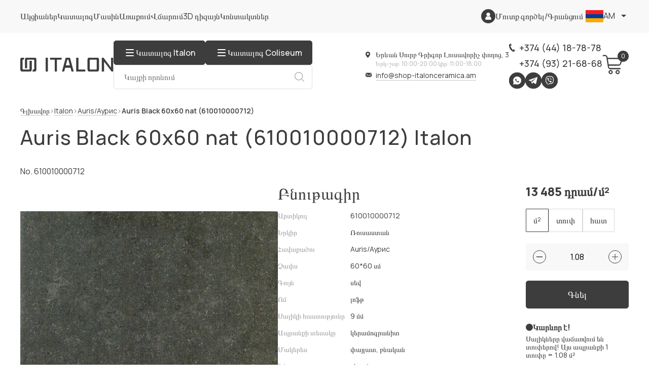

--- FILE ---
content_type: text/html; charset=UTF-8
request_url: https://shop-italonceramica.am/product/610010000712/
body_size: 24196
content:
<!DOCTYPE html><html lang="am"><head><title>Auris Black 60x60 nat (610010000712) Italon գնել գործարքի գնով Պաշտոնական խանութ Italon shop-italonceramica.am</title><script>
                if(!(window.BX||top.BX)) window.BX = {message:function(a){}}
            </script><script>
            let SITE_ID = 's1';
            let SITE_DIR = '/';
        </script><meta http-equiv="Content-Type" content="text/html; charset=UTF-8" />
<meta name="keywords" content="Auris Black 60x60 nat (610010000712) Italon Ceramica" />
<meta name="description" content="Auris Black 60x60 nat (610010000712) Italon գնել Երևանում գտնվող Italon Ceramica պաշտոնական խանութից ։  Զեղչեր, ԱԱՀ, մեծածախ վաճառք: ☎️ +374 (44) 18-78-78 ✔️ առաքում Հայաստանում:" />
<link href="/bitrix/js/ui/design-tokens/dist/ui.design-tokens.css?172674347326358" type="text/css"  rel="stylesheet" />

<script>if(!window.BX)window.BX={};if(!window.BX.message)window.BX.message=function(mess){if(typeof mess==='object'){for(let i in mess) {BX.message[i]=mess[i];} return true;}};</script>
<script>(window.BX||top.BX).message({"pull_server_enabled":"Y","pull_config_timestamp":1694606605,"shared_worker_allowed":"Y","pull_guest_mode":"N","pull_guest_user_id":0,"pull_worker_mtime":1750410987});(window.BX||top.BX).message({"PULL_OLD_REVISION":"This page must be reloaded to ensure proper site functioning and to continue work."});</script>
<script>(window.BX||top.BX).message({"JS_CORE_LOADING":"Loading...","JS_CORE_WINDOW_CLOSE":"Close","JS_CORE_WINDOW_EXPAND":"Expand","JS_CORE_WINDOW_NARROW":"Restore","JS_CORE_WINDOW_SAVE":"Save","JS_CORE_WINDOW_CANCEL":"Cancel","JS_CORE_H":"h","JS_CORE_M":"m","JS_CORE_S":"s","JS_CORE_NO_DATA":"- No data -","JSADM_AI_HIDE_EXTRA":"Hide extra items","JSADM_AI_ALL_NOTIF":"All notifications","JSADM_AUTH_REQ":"Authentication is required!","JS_CORE_WINDOW_AUTH":"Log In","JS_CORE_IMAGE_FULL":"Full size","JS_CORE_WINDOW_CONTINUE":"Continue"});</script>



<script>BX.Runtime.registerExtension({"name":"main.core","namespace":"BX","loaded":true});</script>
<script>
</script>
<script>BX.Runtime.registerExtension({"name":"ui.design-tokens","namespace":"window","loaded":true});</script>
<script>BX.Runtime.registerExtension({"name":"ui.fonts.opensans","namespace":"window","loaded":true});</script>
<script>BX.Runtime.registerExtension({"name":"main.popup","namespace":"BX.Main","loaded":true});</script>
<script>BX.Runtime.registerExtension({"name":"popup","namespace":"window","loaded":true});</script>
<script>(window.BX||top.BX).message({"LANGUAGE_ID":"am","FORMAT_DATE":"DD.MM.YYYY","FORMAT_DATETIME":"DD.MM.YYYY HH:MI:SS","COOKIE_PREFIX":"BITRIX_SM","SERVER_TZ_OFFSET":"10800","UTF_MODE":"Y","SITE_ID":"s1","SITE_DIR":"\/","USER_ID":"","SERVER_TIME":1768762167,"USER_TZ_OFFSET":0,"USER_TZ_AUTO":"Y","bitrix_sessid":"499dca886e5d459bbf6bd89cb5dea142"});</script>

<meta property="og:title" content="Auris Black 60x60 nat (610010000712) Italon գնել գործարքի գնով Պաշտոնական խանութ Italon shop-italonceramica.am">
<meta property="og:description" content="Auris Black 60x60 nat (610010000712) Italon գնել Երևանում գտնվող Italon Ceramica պաշտոնական խանութից ։  Զեղչեր, ԱԱՀ, մեծածախ վաճառք: ☎️ +374 (44) 18-78-78 ✔️ առաքում Հայաստանում:">
<meta property="og:image" content="https://shop-italonceramica.am/bitrix/templates/italon/img/logo.png">
<meta property="og:type" content="website">
<meta property="og:url" content="https://shop-italonceramica.am/product/610010000712/">
<link rel="canonical" href="https://shop-italonceramica.am/product/610010000712/" >

<meta name="viewport" content="width=device-width, initial-scale=1"><meta name="theme-color" content="#c40031"><link rel="shortcut icon" href="/favicon.svg" type="image/svg+xml"><link rel="shortcut icon" href="/favicon.png" type="image/x-icon"><link rel="apple-touch-icon" sizes="32x32" href="/favicon_32.png"><link rel="apple-touch-icon" sizes="64x64" href="/favicon_64.png"><link rel="apple-touch-icon" sizes="96x96" href="/favicon_96.png"><link rel="shortcut icon" href="/bitrix/templates/italon/favicon.ico" type="image/x-icon"><link rel="stylesheet" href="/bitrix/templates/italon/css/style_header.css?v=1"><link rel="alternate" hreflang="x-default" href="https://shop-italonceramica.am/product/610010000712/" /><link rel="alternate" hreflang="ru" href="https://shop-italonceramica.am/ru/product/610010000712/" /><link rel="alternate" hreflang="en" href="https://shop-italonceramica.am/en/product/610010000712/" /><script type="application/ld+json">
{
    "@context" : "http://schema.org",
    "@type" : "Organization",
    "name" : "Խանութ Italon Ceramica",
    "email" : "info@shop-italonceramica.am",
    "url" : "https://shop-italonceramica.am/",
    "contactPoint" : [
    { "@type" : "ContactPoint",
          "telephone" : "+37444187878",
          "contactType" : "հեռախոս 1",
          "email" : "info@shop-italonceramica.am",
          "url" : "https://shop-italonceramica.am/"
    },{ "@type" : "ContactPoint",
          "telephone" : "+37493216868",
          "contactType" : "հեռախոս 2",
          "email" : "info@shop-italonceramica.am",
          "url" : "https://shop-italonceramica.am/"
    } ],
    "address" : [
        { "@type" : "PostalAddress",
        "addressLocality" : "Երևան",
        "streetAddress" : "Սուրբ Գրիգոր Լուսավորիչ փողոց, 3" 
        }
    ]
}
</script><script type="application/ld+json">
{
    "@context": "http://schema.org",
    "@type": "WebSite",
    "url": "https://shop-italonceramica.am/",
        "potentialAction": {
        "@type": "SearchAction",
        "target": "https://shop-italonceramica.am/catalog/?q={query}",
        "query-input": "required name=query"
    }
}
</script><script type="application/ld+json">
{
    "@context": "http://schema.org",
    "@type": "Store",
    "name": "Магазин Italon Ceramica",
    "image": "https://shop-italonceramica.am/bitrix/templates/italon/img/logo.png",
    "openingHoursSpecification": [
        {
            "@type": "OpeningHoursSpecification",
            "dayOfWeek": [
		"Երկուշաբթի",
		"Երեքշաբթի",
		"Չորեքշաբթի",
		"Հինգշաբթի",
		"Ուրբաթ",
		"Շաբաթ"
            ],
            "opens": "10:00",
            "closes": "20:00"
        },{
            "@type": "OpeningHoursSpecification",
            "dayOfWeek": [
		"Կիրակի"
            ],
            "opens": "11:00",
            "closes": "18:00"
        }
    ],
    "telephone": [
        "+37444187878",
        "+37493216868"
    ],
    "address" : [
        { "@type" : "PostalAddress",
        "addressLocality" : "Երևան",
        "streetAddress" : "Սուրբ Գրիգոր Լուսավորիչ փողոց, 3" 
        }
    ],
    "priceRange": "AMD"
}
</script><script>
    /*if (navigator.serviceWorker.controller) {
    //  console.log('[PWA Builder] active service worker found, no need to register')
    } else {
      navigator.serviceWorker.register('/sw.js', {
        scope: '/'
      }).then(function(reg) {
    //    console.log('Service worker has been registered for scope:'+ reg.scope);
      });
    }*/
    </script><!-- Google Tag Manager -->
<script>(function(w,d,s,l,i){w[l]=w[l]||[];w[l].push({'gtm.start':
new Date().getTime(),event:'gtm.js'});var f=d.getElementsByTagName(s)[0],
j=d.createElement(s),dl=l!='dataLayer'?'&l='+l:'';j.async=true;j.src=
'https://www.googletagmanager.com/gtm.js?id='+i+dl;f.parentNode.insertBefore(j,f);
})(window,document,'script','dataLayer','GTM-PCRLBX4L');</script>
<!-- End Google Tag Manager -->
<script>
  window.dataLayer = window.dataLayer || [];
  function gtag(){dataLayer.push(arguments);}
</script></head><body><!-- Google Tag Manager (noscript) -->
<noscript><iframe src="https://www.googletagmanager.com/ns.html?id=GTM-PCRLBX4L"
height="0" width="0" style="display:none;visibility:hidden"></iframe></noscript>
<!-- End Google Tag Manager (noscript) --><div class="wrapper"><header class="header"><div class="header-top"><div class="header-top__container"><div class="header-top__body"><div class="header__menu menu"><button type="button" aria-label="Burger menu button" class="menu__icon icon-menu"><span></span></button><nav class="menu__body"><ul class="menu__list"><li class="menu__item "><a href="/sale/" class="menu__link">Ակցիաներ</a></li><li class="menu__item "><a href="/catalog/" class="menu__link">Կատալոգ</a></li><li class="menu__item "><a href="/about/" class="menu__link">Մասին</a></li><li class="menu__item "><a href="/delivery/" class="menu__link">Առաքում</a></li><li class="menu__item "><a href="/payment/" class="menu__link">Վճարում</a></li><li class="menu__item "><a href="/design3d/" class="menu__link">3D դիզայն</a></li><li class="menu__item "><a href="/contacts/" class="menu__link">Կոնտակտներ</a></li></ul></nav></div><div class="header-top__right"><div class="header-top__icon"><svg><use xlink:href="/bitrix/templates/italon/img/icons/icons.svg#user"></use></svg></div><div class="header-top__buttons"><a href="/personal/" class="header-top__button">Մուտք գործել</a> <span>/</span> <a href="/personal/?register=yes" class="header-top__button">Գրանցում</a></div></div><a href="/cart/" class="header-bottom__card header-bottom__card-m"><svg><use xlink:href="/bitrix/templates/italon/img/icons/icons.svg#card"></use></svg><span class="counter">0</span></a><div class="header-top__lang" id="site-selector"><select name="form[]" data-class-modif="form" onchange="if(x != '')window.location.href = this.value;"><option data-asset="/bitrix/templates/italon/img/icons/am.png" data-class="header-top__lang-am" value="https://shop-italonceramica.am/" selected>am</option><option data-asset="/bitrix/templates/italon/img/icons/ru.png" data-class="header-top__lang-ru" value="https://shop-italonceramica.am/ru/">ru</option><option data-asset="/bitrix/templates/italon/img/icons/en.png" data-class="header-top__lang-en" value="https://shop-italonceramica.am/en/">en</option></select></div></div></div></div><div class="header-bottom"><div class="header-bottom__container"><a href="/" aria-label="Index page link" class="header-bottom__logo-ibg header-bottom__logo-ibg-m"><img src="/bitrix/templates/italon/img/logo.svg" alt="Italon Ceramica" width="184" height="28"></a><div class="header-bottom__body"><div class="header-bottom__left header-bottom__left-s"><a href="/" aria-label="Index page link" class="header-bottom__logo-ibg header-bottom__logo-ibg-s"><img src="/bitrix/templates/italon/img/logo.svg" alt="Italon Ceramica" width="184" height="28"></a><div class="display-flex flex-direction-column"><div class="display-flex flex-direction-row"><a href="/catalog/" class="header-bottom__catalog header-bottom__catalog-s"><div class="header-bottom__catalog-icon"><span></span></div><div class="header-bottom__catalog-text">Կատալոգ Italon</div></a><a href="/coliseum/" class="header-bottom__catalog header-bottom__catalog-s"><div class="header-bottom__catalog-icon"><span></span></div><div class="header-bottom__catalog-text">Կատալոգ Coliseum</div></a></div><form class="header-bottom__form header-bottom__form-s" method="GET" id="search_form" action="/catalog/"><input class="header-bottom__search-input" name="q" type="text" placeholder="Կայքի որոնում" id="search_input" onclick="runSearchAutocomplete(this);" value=""><button type="submit" aria-label="Search button" class="header-bottom__search-button font0">Որոնում<svg><use xlink:href="/bitrix/templates/italon/img/icons/icons.svg#search"></use></svg></button></form></div></div><div class="header-bottom__right"><div class="header-bottom__locmails"><div class="header-bottom__addresscont"><div class="header-bottom__address"><svg><use xlink:href="/bitrix/templates/italon/img/icons/icons.svg#location"></use></svg><div class="header-bottom__address-text">Երևան Սուրբ Գրիգոր Լուսավորիչ փողոց, 3</div></div><div class="header-bottom__times"><span>Երկ-շաբ: 10:00-20:00 կիր: 11:00-18:00</span></div></div><div class="header-bottom__mail"><svg><use xlink:href="/bitrix/templates/italon/img/icons/icons.svg#mail"></use></svg><a class="header-bottom__mail-link" href="mailto:+info@shop-italonceramica.am">info@shop-italonceramica.am</a></div></div><div class="header-bottom__actions"><div class="header-bottom__phone"><svg><use xlink:href="/bitrix/templates/italon/img/icons/icons.svg#phone"></use></svg><a class="header-bottom__phone-link" href="tel:+37444187878">+374 (44) 18-78-78</a></div><div class="header-bottom__phone"><a class="header-bottom__phone-link" href="tel:+37493216868">+374 (93) 21-68-68</a></div><div class="header-bottom__socs socs-block"><a href="https://wa.me/37493216868" aria-label="Whatsapp" class="socs-block__item-ibg font0"><img src="/bitrix/templates/italon/img/icons/whatsapp.svg" alt="Whatsapp">Whatsapp</a><a href="https://t.me/italon_armenia" aria-label="Telegram" class="socs-block__item-ibg font0"><img src="/bitrix/templates/italon/img/icons/telegram.svg" alt="Telegram">Telegram</a><a href="viber://chat?number=+37493216868" aria-label="Viber" class="socs-block__item-ibg font0"><img src="/bitrix/templates/italon/img/icons/viber.svg" alt="Viber">Viber</a></div><div class="header-bottom__left header-bottom__left-m"><form action="/catalog/" class="header-bottom__form header-bottom__form-s" method="POST"><input type="text" name="q" autocomplete="off" placeholder="Կայքի որոնում" class="header-bottom__search-input" id="search_input_mobile" onclick="runSearchAutocomplete(this);" value=""><button type="submit" aria-label="Search button" class="header-bottom__search-button font0">Որոնում<svg><use xlink:href="/bitrix/templates/italon/img/icons/icons.svg#search"></use></svg></button></form></div></div><a href="/cart/" class="header-bottom__card header-bottom__card-s"><svg><use xlink:href="/bitrix/templates/italon/img/icons/icons.svg#card"></use></svg><span id="header-basket-count" class="counter">3</span></a></div></div></div></div><form action="/catalog/" class="header-bottom__form header-bottom__form-m" method="POST"><input type="text" name="q" autocomplete="off" placeholder="Կայքի որոնում" class="header-bottom__search-input" id="search_input_mobile_2" onclick="runSearchAutocomplete(this);" value=""><button type="submit" aria-label="Search button" class="header-bottom__search-button font0">Որոնում<svg><use xlink:href="/bitrix/templates/italon/img/icons/icons.svg#search"></use></svg></button></form><a href="/catalog/" class="header-bottom__catalog header-bottom__catalog-m"><div class="header-bottom__catalog-icon"><span></span></div><div class="header-bottom__catalog-text">Կատալոգ Italon</div></a><a href="/coliseum/" class="header-bottom__catalog header-bottom__catalog-m"><div class="header-bottom__catalog-icon"><span></span></div><div class="header-bottom__catalog-text">Կատալոգ Coliseum</div></a></header><main class="main-page"><div class="crumbs"><div class="crumbs__container"><div class="crumbs__body"><div class="crumbs__link"><a href="/" title="Գլխավոր ">Գլխավոր </a></div><div class="crumbs__link"><a href="/catalog/italon/" title="Italon">Italon</a></div><div class="crumbs__link"><a href="/catalog/auris/" title="Auris/Аурис">Auris/Аурис</a></div><div class="crumbs__link"><a href="#">Auris Black 60x60 nat (610010000712)</a></div></div></div><script type="application/ld+json">
    {
     "@context": "http://schema.org",
     "@type": "BreadcrumbList",
     "itemListElement":
     [
      {
            "@type": "ListItem",
            "position": 1,
            "item":
            {
             "@id": "/",
             "name": "Գլխավոր "
             }
           },{
            "@type": "ListItem",
            "position": 2,
            "item":
            {
             "@id": "/catalog/italon/",
             "name": "Italon"
             }
           },{
            "@type": "ListItem",
            "position": 3,
            "item":
            {
             "@id": "/catalog/auris/",
             "name": "Auris/Аурис"
             }
           },{
            "@type": "ListItem",
            "position": 4,
            "item":
            {
             "@id": "",
             "name": "Auris Black 60x60 nat (610010000712)"
             }
           }
     ]
    }
    </script></div><div class="design__container"><h1 class="design__title title">Auris Black 60x60 nat (610010000712) Italon</h1></div><script type="application/ld+json">{
    "@context": "http://schema.org",
    "@type": "Product",
    "description": "Заказывайте Auris Black 60x60 nat (610010000712) по выгодной цене. Всего за 13 485 դրամ",
    "name": "Auris Black 60x60 nat (610010000712)",
    "image": ["https://shop-italonceramica.am/images/product/o/keramogranit-610010000712.jpg"],
    "brand": {
        "@type": "Brand",
        "name": "none"
    },
    "sku": "610010000712",
    "mpn": "none",
        "offers": {
        "sku": "610010000712",
        "@type": "Offer",
        "availability": "http://schema.org/OutOfStock",
        "url": "https://shop-italonceramica.am/product/610010000712/",
        "price": "13485",
        "priceCurrency": "AMD",
        "priceValidUntil": "2026-01-04",
        "seller": {
            "@type": "Organization",
            "name": "Интернет-магазин ATLAS CONCORDE"
        }
    },    "aggregateRating": {
        "@type": "AggregateRating",
        "ratingValue": "5",
        "reviewCount": "1",
        "bestRating": "5",
        "worstRating": "0"
    },
    "review": []
}</script><section class="product"><div class="product__container"><div class="product__article">No. 610010000712</div><div class="product__body"><div class="product__left"><div class="product__slider"><div data-gallery class="product__wrapper"><a href="/images/product/o/keramogranit-610010000712.jpg" class="product__slide" data-fancybox><div class="product__slide-ibg--contain"><picture><source srcset="/images/webp/product/o/keramogranit-610010000712.webp" type="image/webp"><source srcset="/images/product/o/keramogranit-610010000712.jpg" type="image/jpeg"><img src="/images/product/o/keramogranit-610010000712.jpg" alt="Auris Black 60x60 nat (610010000712)"  width="800" height="799"></picture></div></a></div></div><div class="product__info"><div class="product__info-block"><div class="product__info-title">Բնութագիր</div><div class="product__info-rows"><div class="product__info-row"><div class="product__info-name">Արտիկուլ</div><div class="product__info-desc">610010000712</div></div><div class="product__info-row"><div class="product__info-name">Երկիր</div><div class="product__info-desc">Ռուսաստան</div></div><div class="product__info-row"><div class="product__info-name">Հավաքածու</div><div class="product__info-desc">Auris/Аурис</div></div><div class="product__info-row"><div class="product__info-name">Չափս</div><div class="product__info-desc">60*60 սմ</div></div><div class="product__info-row"><div class="product__info-name">Գույն</div><div class="product__info-desc">սեվ</div></div><div class="product__info-row"><div class="product__info-name">Ոճ</div><div class="product__info-desc">լոֆթ</div></div><div class="product__info-row"><div class="product__info-name">Սալիկի հաստությունը</div><div class="product__info-desc">9 մմ</div></div><div class="product__info-row"><div class="product__info-name">Ապրանքի տեսակը</div><div class="product__info-desc">կերամոգրանիտ</div></div><div class="product__info-row"><div class="product__info-name">Մակերես</div><div class="product__info-desc">փայլատ, բնական</div></div><div class="product__info-row"><div class="product__info-name">Նկար</div><div class="product__info-desc">բետոն</div></div><div class="product__info-row"><div class="product__info-name"></div><div class="product__info-desc"></div></div></div></div><div class="product__info-block"><div class="product__info-title"տուփ></div><div class="product__info-rows"><div class="product__info-row">
                                    <div class="product__info-name">Քանակը տուփի մեջ</div>
                                    <div class="product__info-desc">3 </div>
                                </div><div class="product__info-row"><div class="product__info-name">Տուփի չափս</div><div class="product__info-desc">1.08 մ²</div></div><div class="product__info-row"><div class="product__info-name">Տուփի քաշ</div><div class="product__info-desc">21.69 կգ</div></div></div></div></div></div><div class="product__right"><div class="product__price">13 485 դրամ/մ²</div><div class="product__right-block product-form"><div class="product__right-top"><div class="product__options prods-item__options"><div class="options"><div class="options__item"><label for="inp_1_" class="options__label change-qty  active" data-qty="m2"><span class="options__text">մ²</span></label></div><div class="options__item"><label for="inp_2_" class="options__label change-qty " data-qty="pack"><span class="options__text">տուփ</span></label></div><div class="options__item"><label for="inp_3_" class="options__label change-qty " data-qty="sht"><span class="options__text">հատ</span></label></div></div></div><div class="product__quantity"><div class="quantity count-block__btns" data-qty="m2"><button data-quantity-minus type="button" class="quantity__button quantity__button--minus minus"></button><div class="quantity__input"><input id="inp_1_" class="value qty" type="text" name="mtr" value="1.08" data-step="1.08"></div><button data-quantity-plus type="button" class="quantity__button quantity__button--plus plus"></button></div><div class="quantity count-block__btns" style="display:none;" data-qty="pack"><button data-quantity-minus type="button" class="quantity__button quantity__button--minus minus"></button><div class="quantity__input"><input id="inp_2_" class="value" type="text" name="item" value="1" data-step="1"></div><button data-quantity-plus type="button" class="quantity__button quantity__button--plus plus"></button></div><div class="quantity count-block__btns" style="display:none;" data-qty="sht"><button data-quantity-minus type="button" class="quantity__button quantity__button--minus minus"></button><div class="quantity__input"><input id="inp_3_" class="value" type="text" name="count" value="3" data-step="3"></div><button data-quantity-plus type="button" class="quantity__button quantity__button--plus plus"></button></div></div><button type="button" class="product__button button add2cart" data-product-id="107024"><span data-set-text="ավելացնել զամբյուղում">Գնել</span></button></div><div class="product__right-bottom"><div class="product__warn"><div class="product__warn-top"><div class="product__warn-icon"><svg><use xlink:href="/bitrix/templates/italon/img/icons/icons.svg#!"></use></svg></div><div class="product__warn-title">Կարևոր է!</div></div><div class="product__warn-text">Սալիկները վաճառվում են տուփերով! Այս ապրանքի 1 տուփը = 1.08 մ²</div></div><div class="product__warn"><div class="product__calc"><svg><use xlink:href="/bitrix/templates/italon/img/icons/icons.svg#calc-b"></use></svg><a href="/design3d/" class="product__calcbutton">Որքան սալիկ է ինձ անհրաժեշտ</a></div></div><div class="product__warn"><div class="product__warn-text"><p>Բոլոր ապրանքների համար տրվում են անվանական չափսեր, իրական չափերը համապատասխանում են տրամաչափերին:</p></div></div><div class="product__calc"><svg><use xlink:href="/bitrix/templates/italon/img/icons/icons.svg#table"></use></svg><p><a href="/downloads/Calibre_table_Coliseum_05_2023.pdf" class="product__calcbutton" target="_blank">Տրամաչափերի աղյուսակ</a></p></div></div></div></div></div></div></section><section class="desproject">
    <div class="desproject__container">
        <div class="desproject__body">
            <div class="desproject__left">
                <h2 class="desproject__title title">Ձեր տարածքի 3D դիզայնի նախագիծ</h2>
                <a href="/design3d/" class="desproject__button button button-t">Ստացեք այն անվճար</a>
            </div>
        </div>
    </div>
</section><section class="prods"><div class="prods__container"><h2 class="prods__title">Auris/Аурис հավաքածուի այլ ապրանքներ</h2><div class="prods__body"><div class="prods__row" data-entity="n1e1d4"><!-- items-container -->		<div class="prods-item"><script type="application/ld+json">{
            "@context": "http://schema.org",
            "@type": "Product",
            "description": "Заказывайте Auris Black 30x60 (610140000016) по выгодной цене. Всего за 5 191 դրամ",
            "name": "Auris Black 30x60 (610140000016)",
            "image": "https://shop-italonceramica.am/images/product/m/stupen-610140000016.jpg",
            "brand": "none",
            "sku": "610140000016",
            "mpn": "none",
                        "offers": {
                "sku": "610140000016",
                "@type": "Offer",
                "availability": "http://schema.org/OutOfStock",
                "url": "https://shop-italonceramica.am/product/610140000016/",
                "price": "5191",
                "priceCurrency": "AMD",
                "priceValidUntil": "2026-01-04",
                "seller": {
                    "@type": "Organization",
                    "name": "Интернет-магазин ATLAS CONCORDE"
                }
            },            "aggregateRating": {
                "@type": "AggregateRating",
                "ratingValue": "5",
                "reviewCount": "1",
                "bestRating": "5",
                "worstRating": "0"
            },            "review": []
        }</script><div class="prods-item__articul">№ 610140000016</div><a href="/product/610140000016/" class="prods-item__image-ibg--contain"><picture><source srcset="/images/webp/product/m/stupen-610140000016.webp" type="image/webp"><source srcset="/images/product/m/stupen-610140000016.jpg" type="image/jpeg"><img src="/images/product/m/stupen-610140000016.jpg" alt="Auris Black 30x60 (610140000016)" loading="lazy" width="341" height="200"></picture></a><div class="prods-item__content product-form"><a href="/product/610140000016/" class="prods-item__name">Auris Black 30x60 (610140000016)</a><div class="prods-item__sizes">30*60 սմ</div><div class="prods-item__price">5 191 դրամ/հատ</div><div class="prods-item__options"><div class="options"><div class="options__item"><label for="inp_3_43727" class="options__label change-qty  active" data-qty="sht"><span class="options__text">հատ</span></label></div></div></div><div class="quantity count-block__btns" data-qty="sht"><button type="button" class="quantity__button quantity__button--minus minus"></button><div class="quantity__input"><input id="inp_3_43727" class="value qty" type="text" name="count" value="1" data-step="1"></div><button type="button" class="quantity__button quantity__button--plus plus"></button></div><button type="button" class="prods-item__button button add2cart" data-product-id="107034"><svg><use xlink:href="/bitrix/templates/italon/img/icons/icons.svg#card"></use></svg><span data-set-text="Զամբյուղում է">Գնել</span></button></div></div>		<div class="prods-item"><script type="application/ld+json">{
            "@context": "http://schema.org",
            "@type": "Product",
            "description": "Заказывайте Auris Graphite 30x60 (610140000014) по выгодной цене. Всего за 4 843 դրամ",
            "name": "Auris Graphite 30x60 (610140000014)",
            "image": "https://shop-italonceramica.am/images/product/m/stupen-610140000014.jpg",
            "brand": "none",
            "sku": "610140000014",
            "mpn": "none",
                        "offers": {
                "sku": "610140000014",
                "@type": "Offer",
                "availability": "http://schema.org/OutOfStock",
                "url": "https://shop-italonceramica.am/product/610140000014/",
                "price": "4843",
                "priceCurrency": "AMD",
                "priceValidUntil": "2026-01-04",
                "seller": {
                    "@type": "Organization",
                    "name": "Интернет-магазин ATLAS CONCORDE"
                }
            },            "aggregateRating": {
                "@type": "AggregateRating",
                "ratingValue": "5",
                "reviewCount": "1",
                "bestRating": "5",
                "worstRating": "0"
            },            "review": []
        }</script><div class="prods-item__articul">№ 610140000014</div><a href="/product/610140000014/" class="prods-item__image-ibg--contain"><picture><source srcset="/images/webp/product/m/stupen-610140000014.webp" type="image/webp"><source srcset="/images/product/m/stupen-610140000014.jpg" type="image/jpeg"><img src="/images/product/m/stupen-610140000014.jpg" alt="Auris Graphite 30x60 (610140000014)" loading="lazy" width="341" height="200"></picture></a><div class="prods-item__content product-form"><a href="/product/610140000014/" class="prods-item__name">Auris Graphite 30x60 (610140000014)</a><div class="prods-item__sizes">30*60 սմ</div><div class="prods-item__price">4 843 դրամ/հատ</div><div class="prods-item__options"><div class="options"><div class="options__item"><label for="inp_3_24077" class="options__label change-qty  active" data-qty="sht"><span class="options__text">հատ</span></label></div></div></div><div class="quantity count-block__btns" data-qty="sht"><button type="button" class="quantity__button quantity__button--minus minus"></button><div class="quantity__input"><input id="inp_3_24077" class="value qty" type="text" name="count" value="1" data-step="1"></div><button type="button" class="quantity__button quantity__button--plus plus"></button></div><button type="button" class="prods-item__button button add2cart" data-product-id="107033"><svg><use xlink:href="/bitrix/templates/italon/img/icons/icons.svg#card"></use></svg><span data-set-text="Զամբյուղում է">Գնել</span></button></div></div>		<div class="prods-item"><script type="application/ld+json">{
            "@context": "http://schema.org",
            "@type": "Product",
            "description": "Заказывайте Auris Moka 30x60 (610140000015) по выгодной цене. Всего за 4 669 դրամ",
            "name": "Auris Moka 30x60 (610140000015)",
            "image": "https://shop-italonceramica.am/images/product/m/stupen-610140000015.jpg",
            "brand": "none",
            "sku": "610140000015",
            "mpn": "none",
                        "offers": {
                "sku": "610140000015",
                "@type": "Offer",
                "availability": "http://schema.org/OutOfStock",
                "url": "https://shop-italonceramica.am/product/610140000015/",
                "price": "4669",
                "priceCurrency": "AMD",
                "priceValidUntil": "2026-01-04",
                "seller": {
                    "@type": "Organization",
                    "name": "Интернет-магазин ATLAS CONCORDE"
                }
            },            "aggregateRating": {
                "@type": "AggregateRating",
                "ratingValue": "5",
                "reviewCount": "1",
                "bestRating": "5",
                "worstRating": "0"
            },            "review": []
        }</script><div class="prods-item__articul">№ 610140000015</div><a href="/product/610140000015/" class="prods-item__image-ibg--contain"><picture><source srcset="/images/webp/product/m/stupen-610140000015.webp" type="image/webp"><source srcset="/images/product/m/stupen-610140000015.jpg" type="image/jpeg"><img src="/images/product/m/stupen-610140000015.jpg" alt="Auris Moka 30x60 (610140000015)" loading="lazy" width="341" height="200"></picture></a><div class="prods-item__content product-form"><a href="/product/610140000015/" class="prods-item__name">Auris Moka 30x60 (610140000015)</a><div class="prods-item__sizes">30*60 սմ</div><div class="prods-item__price">4 669 դրամ/հատ</div><div class="prods-item__options"><div class="options"><div class="options__item"><label for="inp_3_3510" class="options__label change-qty  active" data-qty="sht"><span class="options__text">հատ</span></label></div></div></div><div class="quantity count-block__btns" data-qty="sht"><button type="button" class="quantity__button quantity__button--minus minus"></button><div class="quantity__input"><input id="inp_3_3510" class="value qty" type="text" name="count" value="1" data-step="1"></div><button type="button" class="quantity__button quantity__button--plus plus"></button></div><button type="button" class="prods-item__button button add2cart" data-product-id="107032"><svg><use xlink:href="/bitrix/templates/italon/img/icons/icons.svg#card"></use></svg><span data-set-text="Զամբյուղում է">Գնել</span></button></div></div>		<div class="prods-item"><script type="application/ld+json">{
            "@context": "http://schema.org",
            "@type": "Product",
            "description": "Заказывайте Auris Sand 30x60 (610140000013) по выгодной цене. Всего за 4 669 դրամ",
            "name": "Auris Sand 30x60 (610140000013)",
            "image": "https://shop-italonceramica.am/images/product/m/stupen-610140000013.jpg",
            "brand": "none",
            "sku": "610140000013",
            "mpn": "none",
                        "offers": {
                "sku": "610140000013",
                "@type": "Offer",
                "availability": "http://schema.org/OutOfStock",
                "url": "https://shop-italonceramica.am/product/610140000013/",
                "price": "4669",
                "priceCurrency": "AMD",
                "priceValidUntil": "2026-01-04",
                "seller": {
                    "@type": "Organization",
                    "name": "Интернет-магазин ATLAS CONCORDE"
                }
            },            "aggregateRating": {
                "@type": "AggregateRating",
                "ratingValue": "5",
                "reviewCount": "1",
                "bestRating": "5",
                "worstRating": "0"
            },            "review": []
        }</script><div class="prods-item__articul">№ 610140000013</div><a href="/product/610140000013/" class="prods-item__image-ibg--contain"><picture><source srcset="/images/webp/product/m/stupen-610140000013.webp" type="image/webp"><source srcset="/images/product/m/stupen-610140000013.jpg" type="image/jpeg"><img src="/images/product/m/stupen-610140000013.jpg" alt="Auris Sand 30x60 (610140000013)" loading="lazy" width="341" height="200"></picture></a><div class="prods-item__content product-form"><a href="/product/610140000013/" class="prods-item__name">Auris Sand 30x60 (610140000013)</a><div class="prods-item__sizes">30*60 սմ</div><div class="prods-item__price">4 669 դրամ/հատ</div><div class="prods-item__options"><div class="options"><div class="options__item"><label for="inp_3_18866" class="options__label change-qty  active" data-qty="sht"><span class="options__text">հատ</span></label></div></div></div><div class="quantity count-block__btns" data-qty="sht"><button type="button" class="quantity__button quantity__button--minus minus"></button><div class="quantity__input"><input id="inp_3_18866" class="value qty" type="text" name="count" value="1" data-step="1"></div><button type="button" class="quantity__button quantity__button--plus plus"></button></div><button type="button" class="prods-item__button button add2cart" data-product-id="107031"><svg><use xlink:href="/bitrix/templates/italon/img/icons/icons.svg#card"></use></svg><span data-set-text="Զամբյուղում է">Գնել</span></button></div></div>		<div class="prods-item"><script type="application/ld+json">{
            "@context": "http://schema.org",
            "@type": "Product",
            "description": "Заказывайте Auris Sand 7,2x60 (610130000290) по выгодной цене. Всего за 4 698 դրամ",
            "name": "Auris Sand 7,2x60 (610130000290)",
            "image": "https://shop-italonceramica.am/images/product/m/plintus-610130000290.jpg",
            "brand": "none",
            "sku": "610130000290",
            "mpn": "none",
                        "offers": {
                "sku": "610130000290",
                "@type": "Offer",
                "availability": "http://schema.org/OutOfStock",
                "url": "https://shop-italonceramica.am/product/610130000290/",
                "price": "4698",
                "priceCurrency": "AMD",
                "priceValidUntil": "2026-01-04",
                "seller": {
                    "@type": "Organization",
                    "name": "Интернет-магазин ATLAS CONCORDE"
                }
            },            "aggregateRating": {
                "@type": "AggregateRating",
                "ratingValue": "5",
                "reviewCount": "1",
                "bestRating": "5",
                "worstRating": "0"
            },            "review": []
        }</script><div class="prods-item__articul">№ 610130000290</div><a href="/product/610130000290/" class="prods-item__image-ibg--contain"><picture><source srcset="/images/webp/product/m/plintus-610130000290.webp" type="image/webp"><source srcset="/images/product/m/plintus-610130000290.jpg" type="image/jpeg"><img src="/images/product/m/plintus-610130000290.jpg" alt="Auris Sand 7,2x60 (610130000290)" loading="lazy" width="341" height="243"></picture></a><div class="prods-item__content product-form"><a href="/product/610130000290/" class="prods-item__name">Auris Sand 7,2x60 (610130000290)</a><div class="prods-item__sizes">7*2*60 սմ</div><div class="prods-item__price">4 698 դրամ/գծամետր</div><div class="prods-item__options"><div class="options"><div class="options__item"><label for="inp_1_19491" class="options__label change-qty  active" data-qty="m2"><span class="options__text">գծամետր²</span></label></div><div class="options__item"><label for="inp_2_19491" class="options__label change-qty " data-qty="pack"><span class="options__text">տուփ</span></label></div><div class="options__item"><label for="inp_3_19491" class="options__label change-qty " data-qty="sht"><span class="options__text">հատ</span></label></div></div></div><div class="quantity count-block__btns" data-qty="sht"><button type="button" class="quantity__button quantity__button--minus minus"></button><div class="quantity__input"><input id="inp_3_19491" class="value qty" type="text" name="count" value="1" data-step="1"></div><button type="button" class="quantity__button quantity__button--plus plus"></button></div><button type="button" class="prods-item__button button add2cart" data-product-id="107030"><svg><use xlink:href="/bitrix/templates/italon/img/icons/icons.svg#card"></use></svg><span data-set-text="Զամբյուղում է">Գնել</span></button></div></div>		<div class="prods-item"><script type="application/ld+json">{
            "@context": "http://schema.org",
            "@type": "Product",
            "description": "Заказывайте Auris Graphite 7,2x60 (610130000291) по выгодной цене. Всего за 4 698 դրամ",
            "name": "Auris Graphite 7,2x60 (610130000291)",
            "image": "https://shop-italonceramica.am/images/product/m/plintus-610130000291.jpg",
            "brand": "none",
            "sku": "610130000291",
            "mpn": "none",
                        "offers": {
                "sku": "610130000291",
                "@type": "Offer",
                "availability": "http://schema.org/OutOfStock",
                "url": "https://shop-italonceramica.am/product/610130000291/",
                "price": "4698",
                "priceCurrency": "AMD",
                "priceValidUntil": "2026-01-04",
                "seller": {
                    "@type": "Organization",
                    "name": "Интернет-магазин ATLAS CONCORDE"
                }
            },            "aggregateRating": {
                "@type": "AggregateRating",
                "ratingValue": "5",
                "reviewCount": "1",
                "bestRating": "5",
                "worstRating": "0"
            },            "review": []
        }</script><div class="prods-item__articul">№ 610130000291</div><a href="/product/610130000291/" class="prods-item__image-ibg--contain"><picture><source srcset="/images/webp/product/m/plintus-610130000291.webp" type="image/webp"><source srcset="/images/product/m/plintus-610130000291.jpg" type="image/jpeg"><img src="/images/product/m/plintus-610130000291.jpg" alt="Auris Graphite 7,2x60 (610130000291)" loading="lazy" width="341" height="243"></picture></a><div class="prods-item__content product-form"><a href="/product/610130000291/" class="prods-item__name">Auris Graphite 7,2x60 (610130000291)</a><div class="prods-item__sizes">7*2*60 սմ</div><div class="prods-item__price">4 698 դրամ/գծամետր</div><div class="prods-item__options"><div class="options"><div class="options__item"><label for="inp_1_64793" class="options__label change-qty  active" data-qty="m2"><span class="options__text">գծամետր²</span></label></div><div class="options__item"><label for="inp_2_64793" class="options__label change-qty " data-qty="pack"><span class="options__text">տուփ</span></label></div><div class="options__item"><label for="inp_3_64793" class="options__label change-qty " data-qty="sht"><span class="options__text">հատ</span></label></div></div></div><div class="quantity count-block__btns" data-qty="sht"><button type="button" class="quantity__button quantity__button--minus minus"></button><div class="quantity__input"><input id="inp_3_64793" class="value qty" type="text" name="count" value="1" data-step="1"></div><button type="button" class="quantity__button quantity__button--plus plus"></button></div><button type="button" class="prods-item__button button add2cart" data-product-id="107029"><svg><use xlink:href="/bitrix/templates/italon/img/icons/icons.svg#card"></use></svg><span data-set-text="Զամբյուղում է">Գնել</span></button></div></div>		<div class="prods-item"><script type="application/ld+json">{
            "@context": "http://schema.org",
            "@type": "Product",
            "description": "Заказывайте Auris Moka 7,2x60 (610130000292) по выгодной цене. Всего за 4 698 դրամ",
            "name": "Auris Moka 7,2x60 (610130000292)",
            "image": "https://shop-italonceramica.am/images/product/m/plintus-610130000292.jpg",
            "brand": "none",
            "sku": "610130000292",
            "mpn": "none",
                        "offers": {
                "sku": "610130000292",
                "@type": "Offer",
                "availability": "http://schema.org/OutOfStock",
                "url": "https://shop-italonceramica.am/product/610130000292/",
                "price": "4698",
                "priceCurrency": "AMD",
                "priceValidUntil": "2026-01-04",
                "seller": {
                    "@type": "Organization",
                    "name": "Интернет-магазин ATLAS CONCORDE"
                }
            },            "aggregateRating": {
                "@type": "AggregateRating",
                "ratingValue": "5",
                "reviewCount": "1",
                "bestRating": "5",
                "worstRating": "0"
            },            "review": []
        }</script><div class="prods-item__articul">№ 610130000292</div><a href="/product/610130000292/" class="prods-item__image-ibg--contain"><picture><source srcset="/images/webp/product/m/plintus-610130000292.webp" type="image/webp"><source srcset="/images/product/m/plintus-610130000292.jpg" type="image/jpeg"><img src="/images/product/m/plintus-610130000292.jpg" alt="Auris Moka 7,2x60 (610130000292)" loading="lazy" width="341" height="243"></picture></a><div class="prods-item__content product-form"><a href="/product/610130000292/" class="prods-item__name">Auris Moka 7,2x60 (610130000292)</a><div class="prods-item__sizes">7*2*60 սմ</div><div class="prods-item__price">4 698 դրամ/գծամետր</div><div class="prods-item__options"><div class="options"><div class="options__item"><label for="inp_1_9449" class="options__label change-qty  active" data-qty="m2"><span class="options__text">գծամետր²</span></label></div><div class="options__item"><label for="inp_2_9449" class="options__label change-qty " data-qty="pack"><span class="options__text">տուփ</span></label></div><div class="options__item"><label for="inp_3_9449" class="options__label change-qty " data-qty="sht"><span class="options__text">հատ</span></label></div></div></div><div class="quantity count-block__btns" data-qty="sht"><button type="button" class="quantity__button quantity__button--minus minus"></button><div class="quantity__input"><input id="inp_3_9449" class="value qty" type="text" name="count" value="1" data-step="1"></div><button type="button" class="quantity__button quantity__button--plus plus"></button></div><button type="button" class="prods-item__button button add2cart" data-product-id="107028"><svg><use xlink:href="/bitrix/templates/italon/img/icons/icons.svg#card"></use></svg><span data-set-text="Զամբյուղում է">Գնել</span></button></div></div>		<div class="prods-item"><script type="application/ld+json">{
            "@context": "http://schema.org",
            "@type": "Product",
            "description": "Заказывайте Auris Black 7,2x60 (610130000293) по выгодной цене. Всего за 4 698 դրամ",
            "name": "Auris Black 7,2x60 (610130000293)",
            "image": "https://shop-italonceramica.am/images/product/m/plintus-610130000293.jpg",
            "brand": "none",
            "sku": "610130000293",
            "mpn": "none",
                        "offers": {
                "sku": "610130000293",
                "@type": "Offer",
                "availability": "http://schema.org/OutOfStock",
                "url": "https://shop-italonceramica.am/product/610130000293/",
                "price": "4698",
                "priceCurrency": "AMD",
                "priceValidUntil": "2026-01-04",
                "seller": {
                    "@type": "Organization",
                    "name": "Интернет-магазин ATLAS CONCORDE"
                }
            },            "aggregateRating": {
                "@type": "AggregateRating",
                "ratingValue": "5",
                "reviewCount": "1",
                "bestRating": "5",
                "worstRating": "0"
            },            "review": []
        }</script><div class="prods-item__articul">№ 610130000293</div><a href="/product/610130000293/" class="prods-item__image-ibg--contain"><picture><source srcset="/images/webp/product/m/plintus-610130000293.webp" type="image/webp"><source srcset="/images/product/m/plintus-610130000293.jpg" type="image/jpeg"><img src="/images/product/m/plintus-610130000293.jpg" alt="Auris Black 7,2x60 (610130000293)" loading="lazy" width="341" height="243"></picture></a><div class="prods-item__content product-form"><a href="/product/610130000293/" class="prods-item__name">Auris Black 7,2x60 (610130000293)</a><div class="prods-item__sizes">7*2*60 սմ</div><div class="prods-item__price">4 698 դրամ/գծամետր</div><div class="prods-item__options"><div class="options"><div class="options__item"><label for="inp_1_17946" class="options__label change-qty  active" data-qty="m2"><span class="options__text">գծամետր²</span></label></div><div class="options__item"><label for="inp_2_17946" class="options__label change-qty " data-qty="pack"><span class="options__text">տուփ</span></label></div><div class="options__item"><label for="inp_3_17946" class="options__label change-qty " data-qty="sht"><span class="options__text">հատ</span></label></div></div></div><div class="quantity count-block__btns" data-qty="sht"><button type="button" class="quantity__button quantity__button--minus minus"></button><div class="quantity__input"><input id="inp_3_17946" class="value qty" type="text" name="count" value="1" data-step="1"></div><button type="button" class="quantity__button quantity__button--plus plus"></button></div><button type="button" class="prods-item__button button add2cart" data-product-id="107027"><svg><use xlink:href="/bitrix/templates/italon/img/icons/icons.svg#card"></use></svg><span data-set-text="Զամբյուղում է">Գնել</span></button></div></div><!-- items-container --></div><a href="/catalog/auris/" class="prods__button button button-t">Դիտեք ամբողջ հավաքածուն</a></div><div class="navigation_block" data-pagination-num="n1e1d4"><!-- pagination-container --><!-- pagination-container --></div></div></section></main><footer class="footer"><div class="footer__container"><div class="footer__body"><div class="footer__left"><a href="/" aria-label="Index page link" class="footer__logo-ibg"><img src="/bitrix/templates/italon/img/logo-w.svg" alt="Italon Ceramica" loading="lazy" width="220" height="59"></a><div class="footer__socs"><div class="socs-block"><a href="https://t.me/italon_armenia" aria-label="Telegram" class="socs-block__item-ibg font0"><img src="/bitrix/templates/italon/img/icons/telegram-w.svg" alt="Telegram">Telegram</a></div></div><div class="footer__cards footer__cards-s"><div class="footer__card-ibg"><img src="/bitrix/templates/italon/img/footer-1.webp" alt="Visa" loading="lazy" width="60" height="40"></div><div class="footer__card-ibg"><img src="/bitrix/templates/italon/img/footer-2.webp" alt="Mastercard" loading="lazy" width="60" height="40"></div><div class="footer__card-ibg"><img src="/bitrix/templates/italon/img/footer-4.webp" alt="ArCa" loading="lazy" width="60" height="40"></div><div class="footer__card-ibg"><img src="/bitrix/templates/italon/img/footer-3.webp" alt="Mir" loading="lazy" width="60" height="40"></div></div></div><nav class="footer__right"><div class="footer__column"><div class="footer__title">Տեղեկություն</div><div class="footer__cont"><ul class="footer__list"><li class="footer__li"><a href="/delivery/" class="footer__link">Առաքում</a></li><li class="footer__li"><a href="/payment/" class="footer__link">Վճարում և վերադարձ</a></li><li class="footer__li"><a href="/policy-personal-data/" class="footer__link">Գաղտնիության քաղաքականություն</a></li></ul></div></div><div class="footer__column"><div class="footer__title">Ապրանքներ</div><div class="footer__cont"><ul class="footer__list"><li class="footer__li"><a href="/catalog/" class="footer__link">Հավաքածուներ</a></li><li class="footer__li"><a href="/sale/" class="footer__link">Ակցիաներ և հատուկ առաջարկներ</a></li></ul></div></div><div class="footer__column"><div class="footer__title">Կոնտակտներ</div><div class="footer__cont"><div class="footer__address footer__iconcont"><svg><use xlink:href="/bitrix/templates/italon/img/icons/icons.svg#location-w"></use></svg><div class="footer__address-text">Երևան Սուրբ Գրիգոր Լուսավորիչ փողոց, 3</div></div><div class="footer__phonetimes"><div class="footer__phonecont footer__iconcont"><svg><use xlink:href="/bitrix/templates/italon/img/icons/icons.svg#phone-w"></use></svg><div class="footer__phones"><a class="footer__phone" href="tel:+37444187878">+374 (44) 18-78-78</a><a class="footer__phone" href="tel:+37493216868">+374 (93) 21-68-68</a></div></div><div class="footer__time"><span>Երկ-շաբ: 10:00-20:00 կիր: 11:00-18:00</span></div></div><div class="footer__mail footer__iconcont"><svg><use xlink:href="/bitrix/templates/italon/img/icons/icons.svg#mail-w"></use></svg><a class="footer__mail-link" href="mailto:+info@shop-italonceramica.am">info@shop-italonceramica.am</a></div></div></div></nav></div><div class="footer__copyright"><div class="footer__cards footer__cards-m"><div class="footer__card-ibg"><img src="/bitrix/templates/italon/img/footer-1.webp" alt="Visa" loading="lazy" width="60" height="40"></div><div class="footer__card-ibg"><img src="/bitrix/templates/italon/img/footer-2.webp" alt="Mastercard" loading="lazy" width="60" height="40"></div><div class="footer__card-ibg"><img src="/bitrix/templates/italon/img/footer-3.webp" alt="Mir" loading="lazy" width="60" height="40"></div></div><span>© COPYRIGHT 2026 | Italon Ceramica</span></div></div></footer></div><link rel="stylesheet" href="/bitrix/templates/italon/css/style_footer.css?v=1"><script src="/bitrix/templates/italon/js/app.js"></script><script src="/bitrix/templates/italon/files/slide.js"></script><script src="/bitrix/templates/italon/files/select.js"></script><script src="/bitrix/templates/italon/files/uniq.js"></script><script src="/bitrix/templates/italon/files/mediaqueries.js"></script><script src="/bitrix/templates/italon/files/tabs.js"></script><script src="/bitrix/templates/italon/files/spollers.js"></script><script src="/bitrix/templates/italon/js/main.js"></script><div id="svg-collection" style="display: none;">
		<svg id="viber-icon" width="33" height="33" viewBox="0 0 33 33" fill="none" xmlns="http://www.w3.org/2000/svg">
			<path d="M18.2866 8.57228C19.1578 8.55202 20.0236 8.71411 20.8285 9.04814C21.6333 9.38217 22.3595 9.88077 22.9603 10.5119C23.5611 11.1431 24.0233 11.8929 24.3173 12.7132C24.6114 13.5336 24.7306 14.4063 24.6675 15.2754M19.3179 11.9883C19.5827 11.9793 19.8465 12.0248 20.093 12.1221C20.3395 12.2193 20.5634 12.3662 20.7507 12.5535C20.9381 12.7409 21.0849 12.9647 21.1821 13.2112C21.2794 13.4577 21.3249 13.7215 21.3159 13.9863L19.3179 11.9883ZM18.8667 10.2481C19.4251 10.2474 19.9778 10.3602 20.4913 10.5795C21.0048 10.7988 21.4684 11.12 21.8541 11.5238C22.2398 11.9275 22.5395 12.4054 22.735 12.9284C22.9306 13.4514 23.0179 14.0087 22.9917 14.5664L18.8667 10.2481Z" stroke="#E49D65" stroke-linecap="round"/>
			<path d="M18.333 17.4152C18.7627 16.8566 19.2783 16.7707 19.8799 17.1574L22.2002 18.8977C22.544 19.3274 22.3936 19.9289 21.7491 20.7024C21.1045 21.4758 20.503 21.7981 19.9444 21.6691C17.667 21.1535 15.4756 19.8645 13.3701 17.802C11.2647 15.7395 9.95413 13.5051 9.43851 11.0988C9.43851 10.2395 9.97562 9.50899 11.0498 8.90743C11.6084 8.52071 12.0811 8.62813 12.4678 9.22969L14.0791 11.4856C14.3369 12.0012 14.1866 12.4738 13.628 12.9035C11.1143 13.8703 16.9151 20.1223 18.333 17.4152ZM5.89358 14.7082C5.89358 19.7356 6.79593 20.8313 8.2139 22.3137C8.66507 22.7649 10.2764 23.5383 10.6631 23.5383V27.9856C10.6631 28.2434 10.9209 28.4367 11.1787 28.1789L14.5948 24.1184L16.2705 24.1828C25.5518 24.1828 26.6475 20.5734 26.6475 14.7082C26.6475 8.84297 25.5518 5.2336 16.2705 5.2336C6.98929 5.2336 5.89358 8.84297 5.89358 14.7082ZM3.95999 14.7082C3.95999 6.58711 7.50491 3.3 16.2705 3.3C25.0362 3.3 28.5811 6.58711 28.5811 14.7082C28.5811 22.8293 25.0362 26.1164 16.2705 26.1164C15.626 26.1164 15.1104 26.1164 14.208 25.9875L11.7588 28.759C11.3076 29.2746 9.95413 29.468 9.95413 27.9211V25.2141C9.56741 25.2141 8.66507 24.8274 7.44046 24.0539C6.21585 23.216 3.95999 21.218 3.95999 14.7082Z" fill="#E49D65"/>
		</svg>

		<svg id="tg-icon" width="25" height="25" viewBox="0 0 25 25" fill="none" xmlns="http://www.w3.org/2000/svg">
			<path d="M24.5 12.5C24.5 19.1274 19.1274 24.5 12.5 24.5C5.87258 24.5 0.5 19.1274 0.5 12.5C0.5 5.87258 5.87258 0.5 12.5 0.5C19.1274 0.5 24.5 5.87258 24.5 12.5Z" fill="#1F2024" stroke="#E49D65"/>
			<path d="M18.5839 7.19238L16.3525 18.4473C16.3525 18.4473 16.04 19.2285 15.1806 18.8525L10.0293 14.9023L8.15426 13.999L4.99996 12.9394C4.99996 12.9394 4.51656 12.7685 4.46774 12.3926C4.41891 12.0166 5.01461 11.8164 5.01461 11.8164L17.5537 6.89941C17.5537 6.89453 18.5839 6.44043 18.5839 7.19238Z" fill="#E49D65"/>
			<path d="M9.62891 18.3203C9.62891 18.3203 9.47754 18.3056 9.29199 17.7148C9.10645 17.124 8.1543 13.999 8.1543 13.999L15.7275 9.18944C15.7275 9.18944 16.167 8.92577 16.1475 9.18944C16.1475 9.18944 16.2256 9.23827 15.9912 9.45311C15.7568 9.67284 10.0439 14.8096 10.0439 14.8096" fill="#1F2024"/>
			<path d="M12.002 16.416L9.96584 18.2764C9.96584 18.2764 9.8047 18.3984 9.6338 18.3203L10.0244 14.8682" fill="#1F2024"/>
		</svg>

		<svg id="tg-w-icon" width="25" height="25" viewBox="0 0 25 25" fill="none" xmlns="http://www.w3.org/2000/svg">
			<path d="M24.5 12.5C24.5 19.1274 19.1274 24.5 12.5 24.5C5.87258 24.5 0.5 19.1274 0.5 12.5C0.5 5.87258 5.87258 0.5 12.5 0.5C19.1274 0.5 24.5 5.87258 24.5 12.5Z" fill="white" stroke="#E49D65"/>
			<path d="M18.5839 7.19238L16.3525 18.4473C16.3525 18.4473 16.04 19.2285 15.1806 18.8525L10.0292 14.9023L8.15421 13.999L4.99992 12.9394C4.99992 12.9394 4.51652 12.7685 4.46769 12.3926C4.41886 12.0166 5.01456 11.8164 5.01456 11.8164L17.5536 6.89941C17.5536 6.89453 18.5839 6.44043 18.5839 7.19238Z" fill="#E49D65"/>
			<path d="M9.62695 18.3203C9.62695 18.3203 9.47559 18.3056 9.29004 17.7148C9.10449 17.124 8.15234 13.999 8.15234 13.999L15.7256 9.18944C15.7256 9.18944 16.165 8.92577 16.1455 9.18944C16.1455 9.18944 16.2236 9.23827 15.9893 9.45311C15.7549 9.67284 10.042 14.8096 10.042 14.8096" fill="white"/>
			<path d="M12.001 16.416L9.96484 18.2764C9.96484 18.2764 9.80371 18.3984 9.63281 18.3203L10.0234 14.8682" fill="white"/>
		</svg>
			
		<svg id="whatsapp-icon" width="35" height="35" viewBox="0 0 35 35" fill="none" xmlns="http://www.w3.org/2000/svg">
			<path fill-rule="evenodd" clip-rule="evenodd" d="M12.3179 27.8349L6.08672 29.8179L4.2 30.4183L6.85053 22.5895C6.40574 21.7719 6.05341 20.9058 5.80239 20.0088C5.49788 18.9205 5.34423 17.7957 5.34423 16.6656C5.34423 13.3402 6.66731 10.1875 9.02595 7.84789C11.3923 5.50062 14.5685 4.2 17.9008 4.2C21.2322 4.2 24.4067 5.50218 26.771 7.84979C29.1286 10.1909 30.45 13.3442 30.45 16.6696C30.45 19.9944 29.1272 23.1467 26.7692 25.4862C24.4038 27.8331 21.2286 29.1342 17.8971 29.1342C16.8401 29.1342 15.7871 29.0037 14.763 28.7417C13.9184 28.5256 13.0987 28.2212 12.3179 27.8349L12.3179 27.8349Z" fill="#E49D65"/>
			<path fill-rule="evenodd" clip-rule="evenodd" d="M29.4489 16.6696C29.4489 13.5029 28.1559 10.6358 26.0655 8.56013C23.9754 6.48473 21.0886 5.20107 17.9008 5.20107C14.7102 5.20107 11.822 6.4843 9.7309 8.55857C7.63886 10.6338 6.34524 13.5004 6.34524 16.6656C6.34524 17.7281 6.49219 18.7591 6.76638 19.739C7.03883 20.7126 7.43741 21.6344 7.94263 22.4853L5.94128 28.3966L5.78307 28.8639L6.25315 28.7143L12.4088 26.7554C13.2237 27.194 14.0957 27.5376 15.0111 27.7718C15.9333 28.0077 16.8999 28.1331 17.897 28.1331C21.0862 28.1331 23.9735 26.8497 26.064 24.7756C28.1555 22.7005 29.4488 19.8342 29.4488 16.6696L29.4489 16.6696Z" fill="#1F2024"/>
			<path fill-rule="evenodd" clip-rule="evenodd" d="M16.0223 13.539C15.9716 13.4368 15.6789 12.7299 15.4091 12.0783C15.2367 11.6617 15.0722 11.2644 15.0399 11.1876C14.7361 10.4632 14.4003 10.485 14.1427 10.5017C14.1258 10.5028 14.1095 10.5039 14.0877 10.5039C13.9978 10.5039 13.9095 10.4983 13.818 10.4925C13.7035 10.4852 13.5847 10.4777 13.4724 10.4777C13.3232 10.4777 13.1199 10.5087 12.9058 10.6089C12.7471 10.6832 12.5833 10.7951 12.4334 10.9597C12.4116 10.9834 12.3951 11.0007 12.3772 11.0195C12.0205 11.3944 11.2431 12.2116 11.2431 13.781C11.2431 15.4274 12.4303 16.993 12.6048 17.2229L12.6041 17.2234L12.6057 17.2255L12.6077 17.2275C12.6145 17.2363 12.6397 17.2732 12.677 17.3276C13.1154 17.9689 15.1311 20.9168 18.1952 22.1136C20.975 23.1983 21.478 23.0766 21.9273 22.9679C22.0038 22.9494 22.0785 22.9313 22.1593 22.9238C22.5231 22.8896 23.1183 22.6406 23.6192 22.2908C24.0347 22.0006 24.3974 21.634 24.5363 21.2479C24.6602 20.9026 24.7303 20.5819 24.7627 20.318C24.8099 19.9345 24.7726 19.6328 24.7028 19.5163L24.7018 19.5153C24.5957 19.3405 24.4122 19.2539 24.137 19.1239C24.0885 19.101 24.0366 19.0765 23.9867 19.0524L23.9869 19.0521C23.7971 18.9555 23.1404 18.6345 22.5791 18.3691C22.2164 18.1977 21.8941 18.0504 21.7665 18.0046C21.587 17.9401 21.4305 17.8913 21.2629 17.9102C21.0727 17.9317 20.9069 18.0296 20.7531 18.2625L20.7527 18.2622C20.6754 18.3782 20.5394 18.5521 20.3908 18.7342C20.1553 19.0226 19.8744 19.3465 19.7547 19.4825V19.4835C19.7036 19.5417 19.6595 19.5734 19.6163 19.5786C19.5563 19.5858 19.4738 19.5613 19.3597 19.5052C19.2867 19.4687 19.2155 19.4379 19.1278 19.4001C18.6839 19.2086 17.8193 18.8355 16.834 17.9631C16.4815 17.6512 16.1713 17.3101 15.9123 16.9901C15.493 16.4722 15.2096 16.0108 15.097 15.8165C15.0082 15.664 15.1069 15.5652 15.1981 15.4741L15.1976 15.4735C15.2984 15.3728 15.4125 15.2357 15.527 15.0981C15.5792 15.0354 15.6313 14.9727 15.6948 14.8996L15.6957 14.8987C15.8502 14.7191 15.9142 14.5883 16.0006 14.4119C16.0156 14.3811 16.0314 14.3489 16.0472 14.3173L16.0482 14.3163C16.1242 14.1632 16.1436 14.0176 16.1295 13.8811C16.1163 13.7541 16.0738 13.6407 16.0219 13.5392L16.0223 13.539L16.0223 13.539Z" fill="#E49D65"/>
		</svg>

		<svg id="whatsapp-w-icon" width="35" height="35" viewBox="0 0 35 35" fill="none" xmlns="http://www.w3.org/2000/svg">
			<path fill-rule="evenodd" clip-rule="evenodd" d="M12.3171 27.8349L6.08594 29.8179L4.19922 30.4183L6.84975 22.5895C6.40496 21.7719 6.05263 20.9058 5.80161 20.0088C5.4971 18.9205 5.34346 17.7957 5.34346 16.6656C5.34346 13.3402 6.66653 10.1875 9.02517 7.84789C11.3915 5.50062 14.5677 4.2 17.9 4.2C21.2314 4.2 24.4059 5.50218 26.7702 7.84979C29.1278 10.1909 30.4492 13.3442 30.4492 16.6696C30.4492 19.9944 29.1264 23.1467 26.7684 25.4862C24.403 27.8331 21.2278 29.1342 17.8963 29.1342C16.8394 29.1342 15.7863 29.0037 14.7622 28.7417C13.9176 28.5256 13.098 28.2212 12.3171 27.8349L12.3171 27.8349Z" fill="#E49D65"/>
			<path fill-rule="evenodd" clip-rule="evenodd" d="M29.447 16.6696C29.447 13.5029 28.1541 10.6358 26.0637 8.56013C23.9736 6.48473 21.0868 5.20107 17.8989 5.20107C14.7083 5.20107 11.8202 6.4843 9.72908 8.55857C7.63704 10.6338 6.34343 13.5004 6.34343 16.6656C6.34343 17.7281 6.49037 18.7591 6.76456 19.739C7.03702 20.7126 7.43559 21.6344 7.94082 22.4853L5.93946 28.3966L5.78125 28.8639L6.25134 28.7143L12.407 26.7554C13.2219 27.194 14.0939 27.5376 15.0093 27.7718C15.9315 28.0077 16.8981 28.1331 17.8952 28.1331C21.0844 28.1331 23.9717 26.8497 26.0622 24.7756C28.1537 22.7005 29.447 19.8342 29.447 16.6696L29.447 16.6696Z" fill="white"/>
			<path fill-rule="evenodd" clip-rule="evenodd" d="M16.0214 13.539C15.9707 13.4368 15.678 12.7299 15.4082 12.0783C15.2358 11.6617 15.0713 11.2644 15.039 11.1876C14.7352 10.4632 14.3994 10.485 14.1418 10.5017C14.1249 10.5028 14.1086 10.5039 14.0868 10.5039C13.9969 10.5039 13.9086 10.4983 13.8171 10.4925C13.7026 10.4852 13.5838 10.4777 13.4715 10.4777C13.3223 10.4777 13.119 10.5087 12.9049 10.6089C12.7462 10.6832 12.5824 10.7951 12.4325 10.9597C12.4107 10.9834 12.3942 11.0007 12.3763 11.0195C12.0196 11.3944 11.2422 12.2116 11.2422 13.781C11.2422 15.4274 12.4294 16.993 12.6039 17.2229L12.6032 17.2234L12.6048 17.2255L12.6068 17.2275C12.6136 17.2363 12.6388 17.2732 12.6761 17.3276C13.1145 17.9689 15.1302 20.9168 18.1943 22.1136C20.9741 23.1983 21.4771 23.0766 21.9264 22.9679C22.0029 22.9494 22.0776 22.9313 22.1584 22.9238C22.5222 22.8896 23.1174 22.6406 23.6183 22.2908C24.0338 22.0006 24.3965 21.634 24.5354 21.2479C24.6593 20.9026 24.7294 20.5819 24.7618 20.318C24.809 19.9345 24.7717 19.6328 24.7019 19.5163L24.7009 19.5153C24.5948 19.3405 24.4113 19.2539 24.1361 19.1239C24.0876 19.101 24.0357 19.0765 23.9858 19.0524L23.986 19.0521C23.7962 18.9555 23.1395 18.6345 22.5782 18.3691C22.2155 18.1977 21.8932 18.0504 21.7656 18.0046C21.5861 17.9401 21.4296 17.8913 21.262 17.9102C21.0718 17.9317 20.906 18.0296 20.7522 18.2625L20.7518 18.2622C20.6745 18.3782 20.5385 18.5521 20.3899 18.7342C20.1544 19.0226 19.8735 19.3465 19.7538 19.4825V19.4835C19.7027 19.5417 19.6586 19.5734 19.6154 19.5786C19.5554 19.5858 19.4729 19.5613 19.3588 19.5052C19.2858 19.4687 19.2146 19.4379 19.1269 19.4001C18.683 19.2086 17.8184 18.8355 16.8331 17.9631C16.4806 17.6512 16.1704 17.3101 15.9114 16.9901C15.4921 16.4722 15.2087 16.0108 15.0961 15.8165C15.0073 15.664 15.106 15.5652 15.1972 15.4741L15.1967 15.4735C15.2975 15.3728 15.4116 15.2357 15.5261 15.0981C15.5783 15.0354 15.6304 14.9727 15.6939 14.8996L15.6948 14.8987C15.8493 14.7191 15.9133 14.5883 15.9997 14.4119C16.0147 14.3811 16.0305 14.3489 16.0463 14.3173L16.0473 14.3163C16.1233 14.1632 16.1427 14.0176 16.1286 13.8811C16.1154 13.7541 16.0729 13.6407 16.021 13.5392L16.0214 13.539L16.0214 13.539Z" fill="#E49D65"/>
		</svg>

		<svg id="phone-icon" width="16" height="16" viewBox="0 0 16 16" fill="none" xmlns="http://www.w3.org/2000/svg">
			<path d="M11.9219 15.2188C13.2266 15.2188 14.1406 14.8125 14.9922 13.9141C15.0469 13.8516 15.0938 13.7969 15.1484 13.7422C15.5625 13.2656 15.7891 12.7188 15.7891 12.2344C15.7891 11.6562 15.5156 11.1406 14.8516 10.6875L12.5703 9.10156C11.8359 8.58594 11.0078 8.5625 10.3828 9.19531L9.85938 9.71875C9.63281 9.94531 9.40625 9.96875 9.10156 9.73438C8.70312 9.44531 8.02344 8.84375 7.53906 8.36719C7.07812 7.90625 6.58594 7.35156 6.29688 6.92969C6.07812 6.625 6.08594 6.40625 6.32031 6.17188L6.83594 5.65625C7.46875 5.03125 7.44531 4.19531 6.92969 3.46094L5.26562 1.10156C4.84375 0.5 4.28906 0.203125 3.69531 0.203125C3.20312 0.195312 2.69531 0.398438 2.21875 0.804688C2.15625 0.851562 2.10156 0.90625 2.05469 0.945312C1.11719 1.82812 0.703125 2.71875 0.703125 4.14062C0.703125 6.42969 1.90625 8.99219 4.46875 11.5234C7.02344 14.0391 9.51562 15.2188 11.9219 15.2188ZM11.9062 13.8438C10.0234 13.8672 7.77344 12.6797 5.53125 10.4688C3.27344 8.25 2.08594 5.92188 2.10938 4.03906C2.11719 3.27344 2.39062 2.59375 2.92969 2.13281C2.98438 2.07812 3.04688 2.03125 3.10938 1.98438C3.29688 1.82812 3.5 1.74219 3.69531 1.74219C3.90625 1.74219 4.10156 1.83594 4.25 2.05469L5.57812 4.02344C5.77344 4.32031 5.77344 4.65625 5.47656 4.92969L4.97656 5.42969C4.34375 6.02344 4.40625 6.67969 4.74219 7.19531C5.10156 7.74219 5.86719 8.60938 6.59375 9.32031C7.41406 10.125 8.35156 10.9609 8.83594 11.2891C9.35156 11.6328 10.0078 11.6875 10.6094 11.0625L11.1016 10.5547C11.375 10.2656 11.7109 10.2656 12.0078 10.4531L13.8906 11.7031C14.125 11.8516 14.2109 12.0469 14.2109 12.2578C14.2109 12.4453 14.1328 12.6484 13.9688 12.8438C13.9219 12.9062 13.875 12.9609 13.8203 13.0234C13.3594 13.5547 12.6719 13.8359 11.9062 13.8438Z" fill="#E49D65"/>
		</svg>

		<svg id="pin-icon" width="18" height="18" viewBox="0 0 18 18" fill="none" xmlns="http://www.w3.org/2000/svg">
			<path d="M8.99997 3.86937C7.15736 3.86937 5.65826 5.36847 5.65826 7.21108C5.65826 9.05369 7.15736 10.5528 8.99997 10.5528C10.8426 10.5528 12.3417 9.05369 12.3417 7.21108C12.3417 5.36847 10.8426 3.86937 8.99997 3.86937ZM8.99997 9.14576C7.93319 9.14576 7.06529 8.27786 7.06529 7.21108C7.06529 6.1443 7.93319 5.27639 8.99997 5.27639C10.0667 5.27639 10.9347 6.1443 10.9347 7.21108C10.9347 8.27786 10.0667 9.14576 8.99997 9.14576Z" fill="#E49D65"/>
			<path d="M9.00003 0C5.02382 0 1.78896 3.2349 1.78896 7.21107V7.41041C1.78896 9.42135 2.94187 11.7647 5.21578 14.3753C6.86418 16.2679 8.48956 17.5875 8.55791 17.6427L9.00003 18L9.44216 17.6428C9.51053 17.5875 11.1359 16.2679 12.7843 14.3754C15.0582 11.7647 16.2111 9.42138 16.2111 7.41045V7.21111C16.2111 3.2349 12.9762 0 9.00003 0ZM14.8041 7.41045C14.8041 10.8088 10.4253 14.9226 9.00003 16.1715C7.57434 14.9222 3.19598 10.8086 3.19598 7.41045V7.21111C3.19598 4.01077 5.79969 1.40706 9.00003 1.40706C12.2004 1.40706 14.8041 4.01077 14.8041 7.21111V7.41045Z" fill="#E49D65"/>
		</svg>

		<svg id="mail-icon" width="18" height="18" viewBox="0 0 18 18" fill="none" xmlns="http://www.w3.org/2000/svg">
			<path d="M16.418 2.83391H1.58203C0.709699 2.83391 0 3.54361 0 4.41594V13.5841C0 14.4564 0.709699 15.1661 1.58203 15.1661H16.418C17.2903 15.1661 18 14.4564 18 13.5841V4.41594C18 3.54361 17.2903 2.83391 16.418 2.83391ZM16.2115 3.8886L16.0003 4.06441L9.62768 9.37093C9.26395 9.67377 8.73598 9.67377 8.37232 9.37093L1.99965 4.06441L1.7885 3.8886H16.2115ZM1.05469 4.65001L6.24698 8.97363L1.05469 12.4292V4.65001ZM16.418 14.1114H1.58203C1.32722 14.1114 1.1141 13.9297 1.06527 13.6891L7.09263 9.67778L7.69746 10.1814C8.07483 10.4957 8.53745 10.6528 9.00004 10.6528C9.46262 10.6528 9.92521 10.4957 10.3026 10.1814L10.9074 9.67778L16.9348 13.6891C16.8859 13.9297 16.6728 14.1114 16.418 14.1114ZM16.9453 12.4292L11.753 8.97367L16.9453 4.65001V12.4292Z" fill="#E49D65"/>
		</svg>
		
		<svg id="loupe-icon" width="26" height="26" viewBox="0 0 26 26" fill="none" xmlns="http://www.w3.org/2000/svg">
			<g clip-path="url(#clip3)">
			<path d="M11.4499 0C5.13657 0 0 5.13657 0 11.4499C0 17.7635 5.13657 22.8997 11.4499 22.8997C17.7635 22.8997 22.8997 17.7635 22.8997 11.4499C22.8997 5.13657 17.7635 0 11.4499 0ZM11.4499 20.7859C6.302 20.7859 2.11382 16.5978 2.11382 11.4499C2.11382 6.30206 6.302 2.11382 11.4499 2.11382C16.5977 2.11382 20.7859 6.302 20.7859 11.4499C20.7859 16.5977 16.5977 20.7859 11.4499 20.7859Z" fill="#E5E5E5"/>
			<path d="M25.6904 24.1958L19.6307 18.1362C19.2178 17.7233 18.5491 17.7233 18.1362 18.1362C17.7233 18.5488 17.7233 19.2182 18.1362 19.6307L24.1959 25.6903C24.4023 25.8968 24.6725 26 24.9431 26C25.2133 26 25.4839 25.8968 25.6904 25.6903C26.1033 25.2778 26.1033 24.6084 25.6904 24.1958Z" fill="#E5E5E5"/>
			</g>
			<defs>
			<clipPath id="clip3">
			<rect width="26" height="26" fill="white"/>
			</clipPath>
			</defs>
		</svg>

		<svg id="catalog-burger-icon" width="16" height="12" viewBox="0 0 16 12" fill="none" xmlns="http://www.w3.org/2000/svg">
			<path d="M0 0H16V2H0V0Z" fill="#E49D65"/>
			<path d="M0 5H16V7H0V5Z" fill="#E49D65"/>
			<path d="M0 10H16V12H0V10Z" fill="#E49D65"/>
		</svg>

		<svg id="gift-icon" width="14" height="15" viewBox="0 0 14 15" fill="none" xmlns="http://www.w3.org/2000/svg">
			<path d="M6.88867 14.0645C10.5732 14.0645 13.6152 11.0225 13.6152 7.33105C13.6152 3.64648 10.5664 0.604492 6.88184 0.604492C3.19727 0.604492 0.155273 3.64648 0.155273 7.33105C0.155273 11.0225 3.19727 14.0645 6.88867 14.0645ZM6.88867 12.6221C3.95605 12.6221 1.60449 10.2637 1.60449 7.33105C1.60449 4.39844 3.94922 2.04688 6.88184 2.04688C9.81445 2.04688 12.166 4.39844 12.1729 7.33105C12.1797 10.2637 9.81445 12.6221 6.88867 12.6221ZM3.8125 6.85938C3.8125 7.21484 4.01758 7.37891 4.36621 7.37891H6.57422V5.59473H6.11621C5.6377 5.59473 5.36426 5.31445 5.36426 4.97266C5.36426 4.65137 5.58984 4.43945 5.9248 4.43945C6.28711 4.43945 6.57422 4.7334 6.57422 5.1709V5.59473H7.18945V7.37891H9.39746C9.75293 7.37891 9.95117 7.21484 9.95117 6.85938V6.18945C9.95117 5.78613 9.72559 5.59473 9.32227 5.59473H8.74121C8.91895 5.42383 9.02832 5.17773 9.02832 4.9043C9.02832 4.27539 8.5293 3.82422 7.90723 3.82422C7.43555 3.82422 7.03906 4.09766 6.88184 4.57617C6.73145 4.09766 6.32812 3.82422 5.85645 3.82422C5.23438 3.82422 4.73535 4.27539 4.73535 4.9043C4.73535 5.17773 4.84473 5.42383 5.02246 5.59473H4.44141C4.05176 5.59473 3.8125 5.78613 3.8125 6.18945V6.85938ZM7.83887 4.43945C8.18066 4.43945 8.40625 4.65137 8.40625 4.97266C8.40625 5.31445 8.12598 5.59473 7.64746 5.59473H7.18945V5.1709C7.18945 4.7334 7.4834 4.43945 7.83887 4.43945ZM4.24316 9.66211C4.24316 10.1953 4.55762 10.4961 5.09766 10.4961H6.57422V7.77539H4.24316V9.66211ZM7.18945 10.4961H8.67285C9.21289 10.4961 9.52734 10.1953 9.52734 9.66211V7.77539H7.18945V10.4961Z" fill="#E49D65"/>
		</svg>

		<svg id="arrow-l-w-icon" width="60" height="60" viewBox="0 0 60 60" fill="none" xmlns="http://www.w3.org/2000/svg">
			<path d="M23.3945 30.9961C23.3945 31.3125 23.5234 31.582 23.7578 31.8164L32.4883 40.3711C32.6992 40.5703 32.9688 40.6875 33.2852 40.6875C33.9062 40.6875 34.3984 40.207 34.3984 39.5742C34.3984 39.2578 34.2695 38.9883 34.0703 38.7773L26.1016 30.9961L34.0703 23.2031C34.2695 23.0039 34.3984 22.7109 34.3984 22.418C34.3984 21.7852 33.9062 21.3047 33.2852 21.3047C32.9688 21.3047 32.6992 21.4102 32.4883 21.6211L23.7578 30.1641C23.5234 30.4102 23.3945 30.6797 23.3945 30.9961Z" fill="#B5B7BC"/>
			<circle cx="30" cy="30" r="28.5" stroke="#B5B7BC" stroke-width="3"/>
		</svg>
		
		<svg id="arrow-r-w-icon" width="60" height="60" viewBox="0 0 60 60" fill="none" xmlns="http://www.w3.org/2000/svg">
			<path d="M37.2578 30.9961C37.2578 30.6797 37.1406 30.4102 36.9062 30.1641L28.1641 21.6211C27.9531 21.4102 27.6836 21.3047 27.3789 21.3047C26.7461 21.3047 26.2656 21.7852 26.2656 22.418C26.2656 22.7109 26.3945 23.0039 26.5938 23.2031L34.5625 30.9961L26.5938 38.7773C26.3945 38.9883 26.2656 39.2578 26.2656 39.5742C26.2656 40.207 26.7461 40.6875 27.3789 40.6875C27.6836 40.6875 27.9531 40.5703 28.1641 40.3711L36.9062 31.8164C37.1406 31.582 37.2578 31.3125 37.2578 30.9961Z" fill="#B5B7BC"/>
			<circle cx="30" cy="30" r="28.5" stroke="#B5B7BC" stroke-width="3"/>
		</svg>

		<svg id="arrow-l-g-icon" width="60" height="60" viewBox="0 0 60 60" fill="none" xmlns="http://www.w3.org/2000/svg">
			<path d="M23.3945 30.9961C23.3945 31.3125 23.5234 31.582 23.7578 31.8164L32.4883 40.3711C32.6992 40.5703 32.9688 40.6875 33.2852 40.6875C33.9062 40.6875 34.3984 40.207 34.3984 39.5742C34.3984 39.2578 34.2695 38.9883 34.0703 38.7773L26.1016 30.9961L34.0703 23.2031C34.2695 23.0039 34.3984 22.7109 34.3984 22.418C34.3984 21.7852 33.9062 21.3047 33.2852 21.3047C32.9688 21.3047 32.6992 21.4102 32.4883 21.6211L23.7578 30.1641C23.5234 30.4102 23.3945 30.6797 23.3945 30.9961Z" fill="#E49D65"/>
			<circle cx="30" cy="30" r="28.5" stroke="#E49D65" stroke-width="3"/>
		</svg>

		<svg id="arrow-r-g-icon" width="60" height="60" viewBox="0 0 60 60" fill="none" xmlns="http://www.w3.org/2000/svg">
			<path d="M37.2578 30.9961C37.2578 30.6797 37.1406 30.4102 36.9062 30.1641L28.1641 21.6211C27.9531 21.4102 27.6836 21.3047 27.3789 21.3047C26.7461 21.3047 26.2656 21.7852 26.2656 22.418C26.2656 22.7109 26.3945 23.0039 26.5938 23.2031L34.5625 30.9961L26.5938 38.7773C26.3945 38.9883 26.2656 39.2578 26.2656 39.5742C26.2656 40.207 26.7461 40.6875 27.3789 40.6875C27.6836 40.6875 27.9531 40.5703 28.1641 40.3711L36.9062 31.8164C37.1406 31.582 37.2578 31.3125 37.2578 30.9961Z" fill="#E49D65"/>
			<circle cx="30" cy="30" r="28.5" stroke="#E49D65" stroke-width="3"/>
		</svg>

		<svg id="arrow-l-w-s-icon" width="40" height="40" viewBox="0 0 40 40" fill="none" xmlns="http://www.w3.org/2000/svg">
			<path d="M14.9668 19.9971C14.9668 20.3926 15.1074 20.7266 15.4414 21.0518L21.752 27.2129C21.998 27.4678 22.2969 27.582 22.6484 27.582C23.3691 27.582 23.9492 27.002 23.9492 26.29C23.9492 25.9297 23.7998 25.6045 23.5361 25.3408L18.0166 19.9883L23.5361 14.6533C23.7998 14.3896 23.9492 14.0557 23.9492 13.7041C23.9492 12.9922 23.3691 12.4121 22.6484 12.4121C22.2881 12.4121 21.998 12.5352 21.752 12.7812L15.4414 18.9424C15.1162 19.2676 14.9756 19.5928 14.9668 19.9971Z" fill="#B5B7BC"/>
			<circle cx="20" cy="20" r="18.5" stroke="#B5B7BC" stroke-width="3"/>
		</svg>
		
		<svg id="arrow-r-w-s-icon" width="40" height="40" viewBox="0 0 40 40" fill="none" xmlns="http://www.w3.org/2000/svg">
			<path d="M26.2607 19.9971C26.252 19.5928 26.1113 19.2676 25.7773 18.9424L19.4756 12.7812C19.2295 12.5352 18.9395 12.4121 18.5791 12.4121C17.8584 12.4121 17.2783 12.9922 17.2783 13.7041C17.2783 14.0557 17.4189 14.3896 17.6914 14.6533L23.2021 19.9883L17.6914 25.3408C17.4277 25.6045 17.2783 25.9297 17.2783 26.29C17.2783 27.002 17.8584 27.582 18.5791 27.582C18.9307 27.582 19.2295 27.4678 19.4756 27.2129L25.7773 21.0518C26.1113 20.7266 26.2607 20.3926 26.2607 19.9971Z" fill="#B5B7BC"/>
			<circle cx="20" cy="20" r="18.5" stroke="#B5B7BC" stroke-width="3"/>
		</svg>

		<svg id="arrow-l-g-s-icon" width="40" height="40" viewBox="0 0 40 40" fill="none" xmlns="http://www.w3.org/2000/svg">
			<path d="M14.9668 19.9971C14.9668 20.3926 15.1074 20.7266 15.4414 21.0518L21.752 27.2129C21.998 27.4678 22.2969 27.582 22.6484 27.582C23.3691 27.582 23.9492 27.002 23.9492 26.29C23.9492 25.9297 23.7998 25.6045 23.5361 25.3408L18.0166 19.9883L23.5361 14.6533C23.7998 14.3896 23.9492 14.0557 23.9492 13.7041C23.9492 12.9922 23.3691 12.4121 22.6484 12.4121C22.2881 12.4121 21.998 12.5352 21.752 12.7812L15.4414 18.9424C15.1162 19.2676 14.9756 19.5928 14.9668 19.9971Z" fill="#E49D65"/>
			<circle cx="20" cy="20" r="18.5" stroke="#E49D65" stroke-width="3"/>
		</svg>

		<svg id="arrow-r-g-s-icon" width="40" height="40" viewBox="0 0 40 40" fill="none" xmlns="http://www.w3.org/2000/svg">
			<path d="M26.2607 19.9971C26.252 19.5928 26.1113 19.2676 25.7773 18.9424L19.4756 12.7812C19.2295 12.5352 18.9395 12.4121 18.5791 12.4121C17.8584 12.4121 17.2783 12.9922 17.2783 13.7041C17.2783 14.0557 17.4189 14.3896 17.6914 14.6533L23.2021 19.9883L17.6914 25.3408C17.4277 25.6045 17.2783 25.9297 17.2783 26.29C17.2783 27.002 17.8584 27.582 18.5791 27.582C18.9307 27.582 19.2295 27.4678 19.4756 27.2129L25.7773 21.0518C26.1113 20.7266 26.2607 20.3926 26.2607 19.9971Z" fill="#E49D65"/>
			<circle cx="20" cy="20" r="18.5" stroke="#E49D65" stroke-width="3"/>
		</svg>

		<svg id="vk-icon" width="21" height="21" viewBox="0 0 21 21" fill="none" xmlns="http://www.w3.org/2000/svg">
			<g clip-path="url(#clip0)">
			<path d="M17.4256 11.3995C17.0861 10.9708 17.1833 10.78 17.4256 10.3968C17.43 10.3924 20.2326 6.51963 20.5214 5.20625L20.5231 5.20538C20.6666 4.72675 20.5231 4.375 19.8292 4.375H17.5332C16.9487 4.375 16.6792 4.67687 16.5349 5.01463C16.5349 5.01463 15.3659 7.81288 13.7121 9.62675C13.1784 10.1509 12.9316 10.3189 12.6402 10.3189C12.4967 10.3189 12.2736 10.1509 12.2736 9.67225V5.20538C12.2736 4.63137 12.11 4.375 11.6261 4.375H8.01587C7.64925 4.375 7.43137 4.64275 7.43137 4.89213C7.43137 5.43638 8.25825 5.5615 8.344 7.09275V10.4151C8.344 11.1431 8.21187 11.277 7.91875 11.277C7.13825 11.277 5.24387 8.46738 4.12125 5.25175C3.89462 4.62787 3.67325 4.37587 3.08437 4.37587H0.7875C0.132125 4.37587 0 4.67775 0 5.0155C0 5.61225 0.7805 8.57938 3.6295 12.4994C5.52825 15.1751 8.20225 16.625 10.6347 16.625C12.0969 16.625 12.2754 16.303 12.2754 15.7491C12.2754 13.1924 12.1432 12.9509 12.8756 12.9509C13.2151 12.9509 13.7996 13.1189 15.1646 14.4095C16.7247 15.9399 16.9811 16.625 17.8544 16.625H20.1504C20.8049 16.625 21.1365 16.303 20.9457 15.6678C20.5091 14.3316 17.5586 11.5833 17.4256 11.3995Z" fill="#E49D65"/>
			</g>
			<defs>
			<clipPath id="clip0">
			<rect width="21" height="21" fill="white"/>
			</clipPath>
			</defs>
		</svg>

		<svg id="fb-icon" width="21" height="21" viewBox="0 0 21 21" fill="none" xmlns="http://www.w3.org/2000/svg">
			<g clip-path="url(#clip1)">
			<path d="M13.9974 3.48687H15.9146V0.147875C15.5838 0.102375 14.4463 0 13.1216 0C10.3574 0 8.46395 1.73863 8.46395 4.93412V7.875H5.4137V11.6077H8.46395V21H12.2037V11.6086H15.1306L15.5952 7.87588H12.2028V5.30425C12.2037 4.22537 12.4942 3.48687 13.9974 3.48687Z" fill="#E49D65"/>
			</g>
			<defs>
			<clipPath id="clip1">
			<rect width="21" height="21" fill="white"/>
			</clipPath>
			</defs>
		</svg>

		<svg id="instagram-icon" width="21" height="21" viewBox="0 0 21 21" fill="none" xmlns="http://www.w3.org/2000/svg">
			<path d="M20.9426 6.17408C20.8934 5.05826 20.713 4.29115 20.4545 3.62644C20.1879 2.92086 19.7776 2.28916 19.2401 1.76402C18.715 1.23071 18.0791 0.816309 17.3817 0.553821C16.7132 0.295339 15.9501 0.114899 14.8343 0.0657021C13.7101 0.0123392 13.3532 0 10.5021 0C7.65093 0 7.29406 0.0123392 6.17408 0.0615356C5.05826 0.110732 4.29115 0.291333 3.6266 0.549654C2.92086 0.816309 2.28916 1.22655 1.76402 1.76402C1.23071 2.28916 0.816469 2.92503 0.553821 3.62243C0.295339 4.29115 0.114899 5.0541 0.0657021 6.16991C0.0123392 7.29406 0 7.65093 0 10.5021C0 13.3532 0.0123392 13.7101 0.0615356 14.8301C0.110732 15.9459 0.291333 16.713 0.549815 17.3777C0.816469 18.0833 1.23071 18.715 1.76402 19.2401C2.28916 19.7735 2.92503 20.1879 3.62243 20.4503C4.29115 20.7088 5.0541 20.8893 6.17007 20.9385C7.28989 20.9878 7.64692 21 10.4981 21C13.3492 21 13.7061 20.9878 14.8261 20.9385C15.9419 20.8893 16.709 20.7088 17.3736 20.4503C18.7849 19.9047 19.9007 18.7889 20.4463 17.3777C20.7047 16.709 20.8853 15.9459 20.9345 14.8301C20.9837 13.7101 20.996 13.3532 20.996 10.5021C20.996 7.65093 20.9918 7.29406 20.9426 6.17408ZM19.0515 14.748C19.0063 15.7736 18.8341 16.3275 18.6905 16.6967C18.3376 17.6115 17.6115 18.3376 16.6967 18.6905C16.3275 18.8341 15.7696 19.0063 14.748 19.0514C13.6404 19.1007 13.3082 19.1129 10.5062 19.1129C7.70429 19.1129 7.36793 19.1007 6.2643 19.0514C5.2387 19.0063 4.68488 18.8341 4.31567 18.6905C3.8604 18.5222 3.446 18.2556 3.10963 17.9069C2.76093 17.5663 2.49428 17.1561 2.32602 16.7008C2.18243 16.3316 2.01016 15.7736 1.96513 14.7522C1.91578 13.6446 1.9036 13.3122 1.9036 10.5103C1.9036 7.7083 1.91578 7.37194 1.96513 6.26846C2.01016 5.24287 2.18243 4.68905 2.32602 4.31983C2.49428 3.86441 2.76093 3.45016 3.1138 3.11364C3.45417 2.76494 3.86441 2.49828 4.31983 2.33018C4.68905 2.1866 5.24704 2.01433 6.26846 1.96914C7.3761 1.91994 7.70846 1.9076 10.5103 1.9076C13.3164 1.9076 13.6486 1.91994 14.7522 1.96914C15.7778 2.01433 16.3316 2.1866 16.7008 2.33018C17.1561 2.49828 17.5705 2.76494 17.9069 3.11364C18.2556 3.45417 18.5222 3.86441 18.6905 4.31983C18.8341 4.68905 19.0063 5.24687 19.0515 6.26846C19.1007 7.3761 19.1131 7.7083 19.1131 10.5103C19.1131 13.3122 19.1007 13.6404 19.0515 14.748Z" fill="#E49D65"/>
			<path d="M10.502 5.10791C7.52382 5.10791 5.10742 7.52415 5.10742 10.5025C5.10742 13.4809 7.52382 15.8972 10.502 15.8972C13.4804 15.8972 15.8967 13.4809 15.8967 10.5025C15.8967 7.52415 13.4804 5.10791 10.502 5.10791ZM10.502 14.0019C8.56992 14.0019 7.00269 12.4348 7.00269 10.5025C7.00269 8.57025 8.56992 7.00318 10.502 7.00318C12.4343 7.00318 14.0014 8.57025 14.0014 10.5025C14.0014 12.4348 12.4343 14.0019 10.502 14.0019Z" fill="#E49D65"/>
			<path d="M17.3695 4.89514C17.3695 5.59062 16.8056 6.15454 16.11 6.15454C15.4145 6.15454 14.8506 5.59062 14.8506 4.89514C14.8506 4.1995 15.4145 3.63574 16.11 3.63574C16.8056 3.63574 17.3695 4.1995 17.3695 4.89514Z" fill="#E49D65"/>
		</svg>

		<svg id="menu-icon" width="24" height="18" viewBox="0 0 24 18" fill="none" xmlns="http://www.w3.org/2000/svg">
			<path d="M0 0H24V3H0V0Z" fill="#E49D65"/>
			<path d="M0 7.5H24V10.5H0V7.5Z" fill="#E49D65"/>
			<path d="M0 15H24V18H0V15Z" fill="#E49D65"/>
		</svg>
		
		<svg id="cart-w-icon" width="32" height="26" viewBox="0 0 32 26" fill="none" xmlns="http://www.w3.org/2000/svg">
			<path opacity="0.9" d="M1.5 1L6 2L12 17H27L30.5 8.5L12.5 5.5" stroke="#E1E7EC" stroke-width="2" stroke-linecap="round" stroke-linejoin="round"/>
			<path opacity="0.9" fill-rule="evenodd" clip-rule="evenodd" d="M13 25C13.5304 25 14.0391 24.7893 14.4142 24.4142C14.7893 24.0391 15 23.5304 15 23C15 22.4696 14.7893 21.9609 14.4142 21.5858C14.0391 21.2107 13.5304 21 13 21C12.4696 21 11.9609 21.2107 11.5858 21.5858C11.2107 21.9609 11 22.4696 11 23C11 23.5304 11.2107 24.0391 11.5858 24.4142C11.9609 24.7893 12.4696 25 13 25Z" stroke="#E1E7EC" stroke-width="2"/>
			<path opacity="0.9" d="M26 25C27.1046 25 28 24.1046 28 23C28 21.8954 27.1046 21 26 21C24.8954 21 24 21.8954 24 23C24 24.1046 24.8954 25 26 25Z" stroke="#E1E7EC" stroke-width="2"/>
		</svg>

		<svg id="user-icon" width="27" height="27" viewBox="0 0 27 27" fill="none" xmlns="http://www.w3.org/2000/svg">
			<path d="M13.4863 26.7188C20.6367 26.7188 26.5293 20.8125 26.5293 13.6758C26.5293 6.52539 20.623 0.619141 13.4863 0.619141C6.33594 0.619141 0.443359 6.52539 0.443359 13.6758C0.443359 20.8125 6.34961 26.7188 13.4863 26.7188ZM13.4863 24.832C7.30664 24.832 2.33008 19.8555 2.33008 13.6758C2.33008 7.48242 7.29297 2.50586 13.4863 2.50586C19.666 2.50586 24.6426 7.48242 24.6562 13.6758C24.6699 19.8555 19.6797 24.832 13.4863 24.832ZM13.4863 13.3203C15.3184 13.334 16.7812 11.7754 16.7812 9.71094C16.7812 7.7832 15.3184 6.16992 13.4863 6.16992C11.6406 6.16992 10.1777 7.7832 10.1777 9.71094C10.1777 11.7754 11.6406 13.3203 13.4863 13.3203ZM7.51172 20.2656H19.4473C19.9121 20.2656 20.1309 19.9512 20.1309 19.5273C20.1309 18.1055 17.998 14.373 13.4863 14.373C8.96094 14.373 6.8418 18.1055 6.8418 19.5273C6.8418 19.9512 7.04688 20.2656 7.51172 20.2656Z" fill="#E1E7EC"/>
		</svg>
		
		<svg id="gift-big-icon" width="31" height="32" viewBox="0 0 31 32" fill="none" xmlns="http://www.w3.org/2000/svg">
			<path d="M15.5 31.7188C23.9219 31.7188 30.875 24.7656 30.875 16.3281C30.875 7.90625 23.9062 0.953125 15.4844 0.953125C7.0625 0.953125 0.109375 7.90625 0.109375 16.3281C0.109375 24.7656 7.0625 31.7188 15.5 31.7188ZM15.5 28.4219C8.79688 28.4219 3.42188 23.0312 3.42188 16.3281C3.42188 9.625 8.78125 4.25 15.4844 4.25C22.1875 4.25 27.5625 9.625 27.5781 16.3281C27.5938 23.0312 22.1875 28.4219 15.5 28.4219ZM8.46875 15.25C8.46875 16.0625 8.9375 16.4375 9.73438 16.4375H14.7812V12.3594H13.7344C12.6406 12.3594 12.0156 11.7188 12.0156 10.9375C12.0156 10.2031 12.5312 9.71875 13.2969 9.71875C14.125 9.71875 14.7812 10.3906 14.7812 11.3906V12.3594H16.1875V16.4375H21.2344C22.0469 16.4375 22.5 16.0625 22.5 15.25V13.7188C22.5 12.7969 21.9844 12.3594 21.0625 12.3594H19.7344C20.1406 11.9688 20.3906 11.4062 20.3906 10.7812C20.3906 9.34375 19.25 8.3125 17.8281 8.3125C16.75 8.3125 15.8438 8.9375 15.4844 10.0312C15.1406 8.9375 14.2188 8.3125 13.1406 8.3125C11.7188 8.3125 10.5781 9.34375 10.5781 10.7812C10.5781 11.4062 10.8281 11.9688 11.2344 12.3594H9.90625C9.01562 12.3594 8.46875 12.7969 8.46875 13.7188V15.25ZM17.6719 9.71875C18.4531 9.71875 18.9688 10.2031 18.9688 10.9375C18.9688 11.7188 18.3281 12.3594 17.2344 12.3594H16.1875V11.3906C16.1875 10.3906 16.8594 9.71875 17.6719 9.71875ZM9.45312 21.6562C9.45312 22.875 10.1719 23.5625 11.4062 23.5625H14.7812V17.3438H9.45312V21.6562ZM16.1875 23.5625H19.5781C20.8125 23.5625 21.5312 22.875 21.5312 21.6562V17.3438H16.1875V23.5625Z" fill="#E49D65"/>
		</svg>	

		<svg id="arrow-r-g-small-icon" width="14" height="11" viewBox="0 0 14 11" fill="none" xmlns="http://www.w3.org/2000/svg">
			<path d="M13.1729 5.31738C13.1729 5.10547 13.0771 4.89355 12.9199 4.73633L8.68164 0.504883C8.50391 0.327148 8.3125 0.251953 8.12109 0.251953C7.66992 0.251953 7.34863 0.573242 7.34863 0.99707C7.34863 1.22266 7.4375 1.41406 7.58105 1.55762L9.04395 3.02734L10.7803 4.62012L9.31055 4.53809H1.62012C1.14844 4.53809 0.820312 4.85254 0.820312 5.31738C0.820312 5.78223 1.14844 6.10352 1.62012 6.10352H9.31055L10.7803 6.01465L9.04395 7.60742L7.58105 9.08398C7.4375 9.2207 7.34863 9.41211 7.34863 9.6377C7.34863 10.0684 7.66992 10.3896 8.12109 10.3896C8.3125 10.3896 8.50391 10.3076 8.66797 10.1436L12.9199 5.89844C13.0771 5.74805 13.1729 5.53613 13.1729 5.31738Z" fill="#E49D65"/>
		</svg>
			
		<svg id="printer-icon" width="27" height="25" viewBox="0 0 27 25" fill="none" xmlns="http://www.w3.org/2000/svg">
			<path d="M4.27734 20.8438H5.4375V21.9688C5.4375 23.4922 6.17578 24.1719 7.64062 24.1719H19.3359C20.8008 24.1719 21.5391 23.4922 21.5391 21.9688V20.8438H22.6992C24.8906 20.8438 26.0625 19.7188 26.0625 17.5273V7.21484C26.0625 5.02344 24.8906 3.88672 22.6992 3.88672H21.6445V3.30078C21.6445 1.10938 20.543 0.125 18.4453 0.125H8.53125C6.53906 0.125 5.34375 1.10938 5.34375 3.30078V3.88672H4.27734C2.19141 3.88672 0.914062 5.02344 0.914062 7.21484V17.5273C0.914062 19.7188 2.08594 20.8438 4.27734 20.8438ZM7.18359 3.17188C7.18359 2.26953 7.62891 1.83594 8.51953 1.83594H18.457C19.3477 1.83594 19.8047 2.26953 19.8047 3.17188V3.88672H7.18359V3.17188ZM19.3359 10.8359H7.64062C6.24609 10.8359 5.4375 11.5039 5.4375 13.0391V19.0625H4.26562C3.31641 19.0625 2.8125 18.5586 2.8125 17.6094V7.13281C2.8125 6.17188 3.31641 5.66797 4.26562 5.66797H22.7227C23.6719 5.66797 24.1641 6.17188 24.1641 7.13281V17.6094C24.1641 18.5586 23.6719 19.0625 22.7227 19.0625H21.5391V13.0391C21.5391 11.5039 20.8008 10.8359 19.3359 10.8359ZM18.8086 8.28125C18.8086 9.06641 19.4531 9.67578 20.2266 9.67578C20.9766 9.66406 21.6211 9.05469 21.6211 8.28125C21.6211 7.53125 20.9766 6.875 20.2266 6.875C19.4531 6.875 18.8086 7.53125 18.8086 8.28125ZM8.16797 22.4023C7.59375 22.4023 7.3125 22.1328 7.3125 21.5469V13.4375C7.3125 12.875 7.59375 12.5938 8.16797 12.5938H18.832C19.4062 12.5938 19.6758 12.875 19.6758 13.4375V21.5469C19.6758 22.1328 19.4062 22.4023 18.832 22.4023H8.16797ZM9.71484 16.2969H17.2969C17.6953 16.2969 18 15.9805 18 15.582C18 15.1836 17.6953 14.8789 17.2969 14.8789H9.71484C9.30469 14.8789 9 15.1836 9 15.582C9 15.9805 9.30469 16.2969 9.71484 16.2969ZM9.71484 20.1289H17.2969C17.6953 20.1289 18 19.8242 18 19.4258C18 19.0273 17.6953 18.7109 17.2969 18.7109H9.71484C9.30469 18.7109 9 19.0273 9 19.4258C9 19.8242 9.30469 20.1289 9.71484 20.1289Z" fill="#E49D65"/>
		</svg>
			
		<svg id="order-icon" width="19" height="26" viewBox="0 0 19 26" fill="none" xmlns="http://www.w3.org/2000/svg">
			<path d="M3.28906 25.5703H15.6992C17.5977 25.5703 18.8516 24.3633 18.8516 22.5469V3.44531C18.8516 1.61719 17.5977 0.410156 15.6992 0.410156H3.28906C1.40234 0.410156 0.136719 1.61719 0.136719 3.44531V22.5469C0.136719 24.3633 1.40234 25.5703 3.28906 25.5703ZM3.54688 23.6484C2.60938 23.6484 2.07031 23.1211 2.07031 22.2305V3.76172C2.07031 2.85938 2.60938 2.34375 3.54688 2.34375H15.4531C16.3906 2.34375 16.9297 2.85938 16.9297 3.76172V22.2305C16.9297 23.1211 16.3906 23.6484 15.4531 23.6484H3.54688ZM4.44922 6.25781H5.42188C5.71484 6.25781 5.9375 6.05859 5.9375 5.78906V4.78125C5.9375 4.5 5.71484 4.30078 5.42188 4.30078H4.44922C4.17969 4.30078 3.98047 4.51172 3.98047 4.78125V5.78906C3.98047 6.05859 4.17969 6.25781 4.44922 6.25781ZM7.48438 6.25781H8.46875C8.75 6.25781 8.96094 6.05859 8.96094 5.78906V4.78125C8.96094 4.5 8.75 4.30078 8.46875 4.30078H7.48438C7.22656 4.30078 7.01562 4.51172 7.01562 4.78125V5.78906C7.01562 6.05859 7.22656 6.25781 7.48438 6.25781ZM10.5195 6.25781H11.4922C11.7852 6.25781 12.0078 6.05859 12.0078 5.78906V4.78125C12.0078 4.5 11.7852 4.30078 11.4922 4.30078H10.5195C10.2617 4.30078 10.0508 4.51172 10.0508 4.78125V5.78906C10.0508 6.05859 10.25 6.25781 10.5195 6.25781ZM13.5547 6.25781H14.5391C14.832 6.25781 15.043 6.05859 15.043 5.78906V4.78125C15.043 4.5 14.832 4.30078 14.5391 4.30078H13.5547C13.2852 4.30078 13.0859 4.51172 13.0859 4.78125V5.78906C13.0859 6.05859 13.2852 6.25781 13.5547 6.25781ZM4.44922 9.28125H5.42188C5.71484 9.28125 5.9375 9.07031 5.9375 8.78906V7.79297C5.9375 7.51172 5.71484 7.3125 5.42188 7.3125H4.44922C4.17969 7.3125 3.98047 7.52344 3.98047 7.79297V8.78906C3.98047 9.07031 4.17969 9.28125 4.44922 9.28125ZM7.48438 9.28125H8.46875C8.75 9.28125 8.96094 9.07031 8.96094 8.78906V7.79297C8.96094 7.51172 8.75 7.3125 8.46875 7.3125H7.48438C7.22656 7.3125 7.00391 7.52344 7.00391 7.79297V8.78906C7.00391 9.07031 7.22656 9.28125 7.48438 9.28125ZM10.5195 9.28125H11.4922C11.7852 9.28125 12.0078 9.07031 12.0078 8.80078V7.79297C12.0078 7.51172 11.7852 7.3125 11.4922 7.3125H10.5195C10.2617 7.3125 10.0508 7.52344 10.0508 7.79297V8.80078C10.0508 9.07031 10.25 9.28125 10.5195 9.28125ZM13.5547 9.28125H14.5391C14.832 9.28125 15.043 9.07031 15.043 8.80078V7.79297C15.043 7.51172 14.832 7.3125 14.5391 7.3125H13.5547C13.2852 7.3125 13.0859 7.52344 13.0859 7.79297V8.80078C13.0859 9.07031 13.2852 9.28125 13.5547 9.28125ZM4.44922 12.293H5.42188C5.71484 12.293 5.9375 12.0938 5.9375 11.8125V10.8164C5.9375 10.5352 5.71484 10.3359 5.42188 10.3359H4.44922C4.17969 10.3359 3.98047 10.5352 3.98047 10.8164V11.8125C3.98047 12.082 4.17969 12.293 4.44922 12.293ZM7.48438 12.293H8.46875C8.75 12.293 8.96094 12.0938 8.96094 11.8125V10.8164C8.96094 10.5352 8.75 10.3359 8.46875 10.3359H7.48438C7.22656 10.3359 7.00391 10.5352 7.00391 10.8164V11.8125C7.00391 12.082 7.22656 12.293 7.48438 12.293ZM4.44922 21.6797H5.42188C5.71484 21.6797 5.9375 21.4922 5.9375 21.2109V20.2031C5.9375 19.9219 5.71484 19.7227 5.42188 19.7227H4.44922C4.17969 19.7227 3.98047 19.9336 3.98047 20.2031V21.2109C3.98047 21.4805 4.17969 21.6797 4.44922 21.6797ZM7.48438 21.6797H8.46875C8.75 21.6797 8.96094 21.4922 8.96094 21.2109V20.2031C8.96094 19.9219 8.75 19.7227 8.46875 19.7227H7.48438C7.22656 19.7227 7.00391 19.9336 7.00391 20.2031V21.2109C7.00391 21.4805 7.22656 21.6797 7.48438 21.6797ZM10.5195 21.6797H11.5039C11.7852 21.6797 12.0078 21.4922 12.0078 21.2109V20.2031C12.0078 19.9219 11.7852 19.7227 11.5039 19.7227H10.5195C10.2617 19.7227 10.0508 19.9336 10.0508 20.2031V21.2109C10.0508 21.4805 10.25 21.6797 10.5195 21.6797ZM13.5547 21.6797H14.5391C14.832 21.6797 15.043 21.4922 15.043 21.2109V20.2031C15.043 19.9219 14.832 19.7227 14.5391 19.7227H13.5547C13.2852 19.7227 13.0977 19.9336 13.0977 20.2031V21.2109C13.0977 21.4805 13.2852 21.6797 13.5547 21.6797Z" fill="#E49D65"/>
		</svg>
			
		<svg id="info-icon" width="16" height="16" viewBox="0 0 16 16" fill="none" xmlns="http://www.w3.org/2000/svg">
			<path d="M7.89844 15.2344C12.0391 15.2344 15.4688 11.8047 15.4688 7.66406C15.4688 3.52344 12.0312 0.09375 7.89062 0.09375C3.75 0.09375 0.320312 3.52344 0.320312 7.66406C0.320312 11.8047 3.75781 15.2344 7.89844 15.2344ZM7.82812 5.00781C7.26562 5.00781 6.8125 4.54688 6.8125 3.98438C6.8125 3.40625 7.26562 2.96094 7.82812 2.96094C8.39844 2.96094 8.84375 3.40625 8.84375 3.98438C8.84375 4.54688 8.39844 5.00781 7.82812 5.00781ZM6.54688 11.8672C6.21875 11.8672 5.96875 11.6328 5.96875 11.2969C5.96875 10.9922 6.21875 10.7422 6.54688 10.7422H7.47656V7.36719H6.67969C6.35938 7.36719 6.10156 7.125 6.10156 6.79688C6.10156 6.49219 6.35938 6.24219 6.67969 6.24219H8.125C8.53125 6.24219 8.74219 6.53125 8.74219 6.96094V10.7422H9.65625C9.97656 10.7422 10.2344 10.9922 10.2344 11.2969C10.2344 11.6328 9.97656 11.8672 9.65625 11.8672H6.54688Z" fill="#ff8040"/>
		</svg>

		<svg id="loupe-g-icon" width="26" height="26" viewBox="0 0 26 26" fill="none" xmlns="http://www.w3.org/2000/svg">
			<g clip-path="url(#clip2)">
			<path d="M11.4499 0C5.13657 0 0 5.13657 0 11.4499C0 17.7635 5.13657 22.8997 11.4499 22.8997C17.7635 22.8997 22.8997 17.7635 22.8997 11.4499C22.8997 5.13657 17.7635 0 11.4499 0ZM11.4499 20.7859C6.302 20.7859 2.11382 16.5978 2.11382 11.4499C2.11382 6.30206 6.302 2.11382 11.4499 2.11382C16.5977 2.11382 20.7859 6.302 20.7859 11.4499C20.7859 16.5977 16.5977 20.7859 11.4499 20.7859Z" fill="#E49D65"/>
			<path d="M25.69 24.1958L19.6303 18.1362C19.2174 17.7233 18.5488 17.7233 18.1358 18.1362C17.7229 18.5488 17.7229 19.2182 18.1358 19.6307L24.1955 25.6903C24.4019 25.8968 24.6722 26 24.9427 26C25.213 26 25.4835 25.8968 25.69 25.6903C26.1029 25.2778 26.1029 24.6084 25.69 24.1958Z" fill="#E49D65"/>
			</g>
			<defs>
			<clipPath id="clip2">
			<rect width="26" height="26" fill="white"/>
			</clipPath>
			</defs>
		</svg>
			
		<svg id="arrow-l-b-icon" width="9" height="16" viewBox="0 0 9 16" fill="none" xmlns="http://www.w3.org/2000/svg">
			<path d="M0.0507812 7.99707C0.0507812 8.32227 0.173828 8.59473 0.4375 8.84961L6.85352 15.125C7.05566 15.3359 7.31055 15.4414 7.60938 15.4414C8.21582 15.4414 8.69922 14.958 8.69922 14.3516C8.69922 14.0527 8.57617 13.7803 8.36523 13.5693L2.64355 7.99707L8.36523 2.4248C8.57617 2.21387 8.69922 1.93262 8.69922 1.64258C8.69922 1.03613 8.21582 0.552734 7.60938 0.552734C7.31055 0.552734 7.05566 0.658203 6.85352 0.869141L0.4375 7.13574C0.173828 7.39941 0.0595703 7.66309 0.0507812 7.99707Z" fill="#B5B7BC"/>
		</svg>

		<svg id="arrow-r-b-icon" width="9" height="16" viewBox="0 0 9 16" fill="none" xmlns="http://www.w3.org/2000/svg">
			<path d="M8.94043 7.99707C8.93164 7.66309 8.81738 7.39941 8.55371 7.13574L2.1377 0.869141C1.93555 0.658203 1.68066 0.552734 1.38184 0.552734C0.775391 0.552734 0.291992 1.03613 0.291992 1.64258C0.291992 1.93262 0.415039 2.21387 0.625977 2.4248L6.34766 7.99707L0.625977 13.5693C0.415039 13.7803 0.291992 14.0527 0.291992 14.3516C0.291992 14.958 0.775391 15.4414 1.38184 15.4414C1.68066 15.4414 1.93555 15.3359 2.1377 15.125L8.55371 8.84961C8.81738 8.59473 8.94043 8.32227 8.94043 7.99707Z" fill="#B5B7BC"/>
		</svg>

		<svg id="arrow-d-w-b-icon" width="36" height="36" viewBox="0 0 36 36" fill="none" xmlns="http://www.w3.org/2000/svg">
			<path d="M18.0215 35.0273C27.3379 35.0273 35.0547 27.3105 35.0547 17.9941C35.0547 8.67773 27.3203 0.960938 18.0039 0.960938C8.6875 0.960938 0.970703 8.67773 0.970703 17.9941C0.970703 27.3105 8.70508 35.0273 18.0215 35.0273ZM19.7793 23.4785C18.6719 24.6387 17.3711 24.6387 16.2637 23.4785L9.58398 16.377C9.03906 15.8145 9.03906 14.9707 9.51367 14.4609C10.0762 13.8984 10.9551 13.8809 11.4648 14.4434L18.0215 21.4043L24.5781 14.4434C25.0879 13.8809 25.9492 13.916 26.5293 14.4609C27.0215 14.9707 27.0039 15.8145 26.459 16.377L19.7793 23.4785Z" fill="#E49D65"/>
		</svg>
			
		<svg id="arrow-u-w-b-icon" width="18" height="22" viewBox="0 0 18 22" fill="none"
			xmlns="http://www.w3.org/2000/svg">
			<path
				d="M8.98828 21.5547C9.78516 21.5547 10.3359 21.0039 10.3359 20.1836V6.90625L10.2422 4.50391L12.9141 7.51562L15.4453 10.0234C15.6914 10.2695 16.0195 10.4219 16.4062 10.4219C17.1328 10.4219 17.6836 9.88281 17.6836 9.12109C17.6836 8.76953 17.543 8.44141 17.2617 8.16016L9.98438 0.871094C9.72656 0.601562 9.36328 0.449219 8.98828 0.449219C8.625 0.449219 8.26172 0.601562 8.00391 0.871094L0.726562 8.16016C0.445312 8.44141 0.304688 8.76953 0.304688 9.12109C0.304688 9.88281 0.855469 10.4219 1.58203 10.4219C1.98047 10.4219 2.30859 10.2695 2.54297 10.0234L5.07422 7.51562L7.74609 4.49219L7.65234 6.90625V20.1836C7.65234 21.0039 8.20312 21.5547 8.98828 21.5547Z"
				fill="white" />
		</svg>
			
		<svg id="attachment-icon" width="25" height="28" viewBox="0 0 25 28" fill="none" xmlns="http://www.w3.org/2000/svg">
			<path d="M21.4805 14.4551L11.8691 24.0801C9.36719 26.582 6.03125 26.2949 3.88477 24.1484C1.73828 22.002 1.45117 18.666 3.95312 16.1641L16.9004 3.23047C18.459 1.6582 20.6875 1.60352 22.082 2.99805C23.4629 4.39258 23.4082 6.60742 21.8496 8.17969L9.18945 20.8398C8.50586 21.5371 7.67188 21.3594 7.16602 20.8672C6.67383 20.3613 6.50977 19.541 7.19336 18.8438L16.1621 9.88867C16.5039 9.54688 16.5176 9.04102 16.1895 8.72656C15.875 8.41211 15.3828 8.41211 15.0273 8.76758L6.04492 17.75C4.75977 19.0488 4.82812 20.9492 5.94922 22.084C7.15234 23.2734 8.98438 23.2871 10.2832 21.9883L22.9844 9.28711C25.3633 6.9082 25.1445 3.81836 23.1621 1.84961C21.2207 -0.105469 18.0898 -0.365234 15.7109 2.01367L2.72266 15.0156C-0.435547 18.1738 -0.107422 22.5898 2.66797 25.3652C5.44336 28.1406 9.85938 28.4551 13.0176 25.3105L22.6699 15.6445C23.0117 15.3164 23.0117 14.7422 22.6699 14.4277C22.3555 14.0859 21.8223 14.127 21.4805 14.4551Z" fill="#E49D65"/>
		</svg>
		
		<svg id="trash-icon" width="24" height="24" viewBox="0 0 24 24" fill="none" xmlns="http://www.w3.org/2000/svg">
			<path d="M12.3477 23.3516C18.5586 23.3516 23.7031 18.207 23.7031 11.9961C23.7031 5.78516 18.5469 0.640625 12.3359 0.640625C6.125 0.640625 0.980469 5.78516 0.980469 11.9961C0.980469 18.207 6.13672 23.3516 12.3477 23.3516ZM8.48047 16.8359C7.94141 16.8359 7.51953 16.4023 7.51953 15.8516C7.51953 15.6055 7.61328 15.3594 7.80078 15.1836L10.9766 12.0078L7.80078 8.83203C7.61328 8.65625 7.51953 8.42188 7.51953 8.16406C7.51953 7.625 7.94141 7.21484 8.48047 7.21484C8.75 7.21484 8.97266 7.29688 9.14844 7.48438L12.3359 10.6602L15.5352 7.47266C15.7344 7.27344 15.957 7.19141 16.2148 7.19141C16.7422 7.19141 17.1758 7.61328 17.1758 8.14062C17.1758 8.41016 17.082 8.62109 16.8945 8.83203L13.707 12.0078L16.8828 15.1719C17.0586 15.3594 17.1641 15.5938 17.1641 15.8516C17.1641 16.4023 16.7305 16.8359 16.1914 16.8359C15.9219 16.8359 15.6875 16.7188 15.5 16.543L12.3359 13.3672L9.18359 16.543C8.99609 16.7305 8.75 16.8359 8.48047 16.8359Z" fill="#E1E7EC"/>
		</svg>

		<svg id="x-icon" width="19" height="19" viewBox="0 0 19 19" fill="none" xmlns="http://www.w3.org/2000/svg">
			<path d="M1.21094 15.6641C0.707031 16.1797 0.683594 17.0938 1.22266 17.6211C1.76172 18.1484 2.66406 18.1367 3.17969 17.6328L9.83594 10.9766L16.4805 17.6328C17.0078 18.1484 17.9102 18.1602 18.4375 17.6211C18.9648 17.082 18.9766 16.1914 18.4492 15.6641L11.793 9.00781L18.4492 2.36328C18.9766 1.83594 18.9766 0.933594 18.4375 0.40625C17.8984 -0.121094 17.0078 -0.121094 16.4805 0.394531L9.83594 7.05078L3.17969 0.394531C2.66406 -0.109375 1.75 -0.132812 1.22266 0.40625C0.695312 0.945312 0.707031 1.84766 1.21094 2.35156L7.86719 9.00781L1.21094 15.6641Z" fill="#F9F9F9"/>
		</svg>

		<svg id="circle-x-icon" width="12" height="11" viewBox="0 0 12 11" fill="none" xmlns="http://www.w3.org/2000/svg">
			<path d="M1.02344 9.91895C0.78418 10.1582 0.777344 10.5752 1.02344 10.8145C1.26953 11.0537 1.67969 11.0537 1.91895 10.8145L6 6.7334L10.0742 10.8145C10.3203 11.0537 10.7305 11.0605 10.9697 10.8145C11.209 10.5684 11.209 10.1582 10.9697 9.91895L6.88867 5.83789L10.9697 1.76367C11.209 1.51758 11.2158 1.10742 10.9697 0.868164C10.7236 0.628906 10.3203 0.628906 10.0742 0.868164L6 4.94922L1.91895 0.868164C1.67969 0.628906 1.2627 0.62207 1.02344 0.868164C0.78418 1.11426 0.78418 1.52441 1.02344 1.75684L5.10449 5.83789L1.02344 9.91895Z" fill="#B5B7BC"/>
		</svg>
			
		<svg id="check-icon" width="15" height="15" viewBox="0 0 15 15" fill="none" xmlns="http://www.w3.org/2000/svg">
			<path d="M3.24219 14.5156H12.2031C13.7656 14.5156 14.5625 13.7266 14.5625 12.1797V3.16406C14.5625 1.625 13.7656 0.835938 12.2031 0.835938H3.24219C1.67969 0.835938 0.882812 1.61719 0.882812 3.16406V12.1797C0.882812 13.7266 1.67969 14.5156 3.24219 14.5156ZM3.28906 13.2266C2.57031 13.2266 2.17188 12.8438 2.17188 12.0938V3.25C2.17188 2.5 2.57031 2.125 3.28906 2.125H12.1562C12.8672 2.125 13.2734 2.5 13.2734 3.25V12.0938C13.2734 12.8438 12.8672 13.2266 12.1562 13.2266H3.28906ZM8.47656 10.0391L11.3594 6.98438C11.5859 6.74219 11.5938 6.38281 11.3828 6.17188C11.1406 5.92969 10.7734 5.92188 10.5547 6.15625L7.73438 9.14844L4.91406 6.15625C4.69531 5.92188 4.3125 5.92188 4.08594 6.17188C3.875 6.39062 3.875 6.74219 4.10156 6.98438L6.98438 10.0391C7.44531 10.5391 8.01562 10.5312 8.47656 10.0391Z" fill="#E49D65"/>
		</svg>
			
                <svg id="info-icon-small" width="16" height="16" viewBox="0 0 16 16" fill="none" xmlns="http://www.w3.org/2000/svg">
			<path d="M7.89844 15.2344C12.0391 15.2344 15.4688 11.8047 15.4688 7.66406C15.4688 3.52344 12.0312 0.09375 7.89062 0.09375C3.75 0.09375 0.320312 3.52344 0.320312 7.66406C0.320312 11.8047 3.75781 15.2344 7.89844 15.2344ZM7.82812 5.00781C7.26562 5.00781 6.8125 4.54688 6.8125 3.98438C6.8125 3.40625 7.26562 2.96094 7.82812 2.96094C8.39844 2.96094 8.84375 3.40625 8.84375 3.98438C8.84375 4.54688 8.39844 5.00781 7.82812 5.00781ZM6.54688 11.8672C6.21875 11.8672 5.96875 11.6328 5.96875 11.2969C5.96875 10.9922 6.21875 10.7422 6.54688 10.7422H7.47656V7.36719H6.67969C6.35938 7.36719 6.10156 7.125 6.10156 6.79688C6.10156 6.49219 6.35938 6.24219 6.67969 6.24219H8.125C8.53125 6.24219 8.74219 6.53125 8.74219 6.96094V10.7422H9.65625C9.97656 10.7422 10.2344 10.9922 10.2344 11.2969C10.2344 11.6328 9.97656 11.8672 9.65625 11.8672H6.54688Z" fill="#E49D65"/>
		</svg>
                
                <svg xmlns="http://www.w3.org/2000/svg" id="chevron-down" enable-background="new 0 0 515.556 515.556" viewBox="0 0 515.556 515.556"><path d="m257.778 386.671-257.778-257.778h128.886l128.892 128.889 128.886-128.897 128.892.008z"/></svg>
	</div><script>document.getElementById('header-basket-count').innerHTML = '0';</script><script>
</script><script>GoogleHooks.view_item({'currency':'AMD','value':'13485','items':[{'item_id':'610010000712','item_name':'Auris Black 60x60 nat (610010000712)','price':'13485','quantity':'1'}]});</script><script>GoogleHooks.view_item_list({'item_list_id':'auris_auris','item_list_name':'Auris/Аурис հավաքածուի այլ ապրանքներ','items':[{'item_id':'610140000016','item_name':'Auris Black 30x60 (610140000016)'},{'item_id':'610140000014','item_name':'Auris Graphite 30x60 (610140000014)'},{'item_id':'610140000015','item_name':'Auris Moka 30x60 (610140000015)'},{'item_id':'610140000013','item_name':'Auris Sand 30x60 (610140000013)'},{'item_id':'610130000290','item_name':'Auris Sand 7,2x60 (610130000290)'},{'item_id':'610130000291','item_name':'Auris Graphite 7,2x60 (610130000291)'},{'item_id':'610130000292','item_name':'Auris Moka 7,2x60 (610130000292)'},{'item_id':'610130000293','item_name':'Auris Black 7,2x60 (610130000293)'}]});</script></body></html>

--- FILE ---
content_type: application/javascript
request_url: https://shop-italonceramica.am/bitrix/templates/italon/files/spollers.js
body_size: 1614
content:
function spollers() {
	const spollersArray = document.querySelectorAll('[data-spollers]');
	if (spollersArray.length > 0) {
		// Подія кліку
		document.addEventListener("click", setSpollerAction);
		// Отримання звичайних слойлерів
		const spollersRegular = Array.from(spollersArray).filter(function (item, index, self) {
			return !item.dataset.spollers.split(",")[0];
		});
		// Ініціалізація звичайних слойлерів
		if (spollersRegular.length) {
			initSpollers(spollersRegular);
		}
		// Отримання слойлерів з медіа-запитами
		let mdQueriesArray = dataMediaQueries(spollersArray, "spollers");
		if (mdQueriesArray && mdQueriesArray.length) {
			mdQueriesArray.forEach(mdQueriesItem => {
				// Подія
				mdQueriesItem.matchMedia.addEventListener("change", function () {
					initSpollers(mdQueriesItem.itemsArray, mdQueriesItem.matchMedia);
				});
				initSpollers(mdQueriesItem.itemsArray, mdQueriesItem.matchMedia);
			});
		}
		// Ініціалізація
		function initSpollers(spollersArray, matchMedia = false) {
			spollersArray.forEach(spollersBlock => {
				spollersBlock = matchMedia ? spollersBlock.item : spollersBlock;
				if (matchMedia.matches || !matchMedia) {
					spollersBlock.classList.add('_spoller-init');
					initSpollerBody(spollersBlock);
				} else {
					spollersBlock.classList.remove('_spoller-init');
					initSpollerBody(spollersBlock, false);
				}
			});
		}
		// Робота з контентом
		function initSpollerBody(spollersBlock, hideSpollerBody = true) {
			let spollerItems = spollersBlock.querySelectorAll('details');
			if (spollerItems.length) {
				//spollerItems = Array.from(spollerItems).filter(item => item.closest('[data-spollers]') === spollersBlock);
				spollerItems.forEach(spollerItem => {
					let spollerTitle = spollerItem.querySelector('summary');
					if (hideSpollerBody) {
						spollerTitle.removeAttribute('tabindex');
						if (!spollerItem.hasAttribute('data-open')) {
							spollerItem.open = false;
							spollerTitle.nextElementSibling.hidden = true;
						} else {
							spollerTitle.classList.add('_spoller-active');
							spollerItem.open = true;
						}
					} else {
						spollerTitle.setAttribute('tabindex', '-1');
						spollerTitle.classList.remove('_spoller-active');
						spollerItem.open = true;
						spollerTitle.nextElementSibling.hidden = false;
					}
				});
			}
		}
		function setSpollerAction(e) {
			const el = e.target;
			if (el.closest('summary') && el.closest('[data-spollers]')) {
				e.preventDefault();
				if (el.closest('[data-spollers]').classList.contains('_spoller-init')) {
					const spollerTitle = el.closest('summary');
					const spollerBlock = spollerTitle.closest('details');
					const spollersBlock = spollerTitle.closest('[data-spollers]');
					const oneSpoller = spollersBlock.hasAttribute('data-one-spoller');
					const scrollSpoller = spollerBlock.hasAttribute('data-spoller-scroll');
					const spollerSpeed = spollersBlock.dataset.spollersSpeed ? parseInt(spollersBlock.dataset.spollersSpeed) : 500;
					if (!spollersBlock.querySelectorAll('._slide').length) {
						if (oneSpoller && !spollerBlock.open) {
							hideSpollersBody(spollersBlock);
						}

						!spollerBlock.open ? spollerBlock.open = true : setTimeout(() => { spollerBlock.open = false }, spollerSpeed);

						spollerTitle.classList.toggle('_spoller-active');
						_slideToggle(spollerTitle.nextElementSibling, spollerSpeed);

						if (scrollSpoller && spollerTitle.classList.contains('_spoller-active')) {
							const scrollSpollerValue = spollerBlock.dataset.spollerScroll;
							const scrollSpollerOffset = +scrollSpollerValue ? +scrollSpollerValue : 0;
							const scrollSpollerNoHeader = spollerBlock.hasAttribute('data-spoller-scroll-noheader') ? document.querySelector('.header').offsetHeight : 0;

							//setTimeout(() => {
							window.scrollTo(
								{
									top: spollerBlock.offsetTop - (scrollSpollerOffset + scrollSpollerNoHeader),
									behavior: "smooth",
								}
							);
							//}, spollerSpeed);
						}
					}
				}
			}
			// Закриття при кліку поза спойлером
			if (!el.closest('[data-spollers]')) {
				const spollersClose = document.querySelectorAll('[data-spoller-close]');
				if (spollersClose.length) {
					spollersClose.forEach(spollerClose => {
						const spollersBlock = spollerClose.closest('[data-spollers]');
						const spollerCloseBlock = spollerClose.parentNode;
						if (spollersBlock.classList.contains('_spoller-init')) {
							const spollerSpeed = spollersBlock.dataset.spollersSpeed ? parseInt(spollersBlock.dataset.spollersSpeed) : 500;
							spollerClose.classList.remove('_spoller-active');
							_slideUp(spollerClose.nextElementSibling, spollerSpeed);
							setTimeout(() => { spollerCloseBlock.open = false }, spollerSpeed);
						}
					});
				}
			}
		}
		function hideSpollersBody(spollersBlock) {
			const spollerActiveBlock = spollersBlock.querySelector('details[open]');
			if (spollerActiveBlock && !spollersBlock.querySelectorAll('._slide').length) {
				const spollerActiveTitle = spollerActiveBlock.querySelector('summary');
				const spollerSpeed = spollersBlock.dataset.spollersSpeed ? parseInt(spollersBlock.dataset.spollersSpeed) : 500;
				spollerActiveTitle.classList.remove('_spoller-active');
				_slideUp(spollerActiveTitle.nextElementSibling, spollerSpeed);
				setTimeout(() => { spollerActiveBlock.open = false }, spollerSpeed);
			}
		}
	}
}



spollers();

--- FILE ---
content_type: image/svg+xml
request_url: https://shop-italonceramica.am/bitrix/templates/italon/img/icons/crumbs-arrow.svg
body_size: 428
content:
<svg width="9" height="9" viewBox="0 0 9 9" fill="none" xmlns="http://www.w3.org/2000/svg">
<g id="down-arrow 1">
<path id="Down_Arrow_3_" d="M6.18752 4.49998C6.18752 4.57191 6.16002 4.64391 6.10511 4.69883L3.29261 7.51133C3.18271 7.62122 3.00475 7.62122 2.89492 7.51133C2.7851 7.40143 2.78503 7.22347 2.89492 7.11364L5.50858 4.49998L2.89492 1.88633C2.78503 1.77643 2.78503 1.59847 2.89492 1.48864C3.00482 1.37881 3.18278 1.37874 3.29261 1.48864L6.10511 4.30114C6.16002 4.35605 6.18752 4.42805 6.18752 4.49998Z" fill="#373333"/>
</g>
</svg>


--- FILE ---
content_type: image/svg+xml
request_url: https://shop-italonceramica.am/bitrix/templates/italon/img/logo-w.svg
body_size: 3857
content:
<svg width="219" height="34" viewBox="0 0 219 34" fill="none" xmlns="http://www.w3.org/2000/svg">
<g clip-path="url(#clip0_24_2132)">
<mask id="mask0_24_2132" style="mask-type:luminance" maskUnits="userSpaceOnUse" x="0" y="0" width="219" height="34">
<path d="M218.34 0H0V34H218.34V0Z" fill="white"/>
</mask>
<g mask="url(#mask0_24_2132)">
<path d="M117.933 24.4732H105.38L102.799 34H97.6898L106.547 1.3056C106.871 0.1938 107.146 0 108.389 0H114.924C116.075 0 116.398 0.192667 116.766 1.3056L125.623 34H120.516L117.933 24.4732ZM106.9 18.8632H116.416L112.881 5.5386H110.432L106.9 18.8632Z" fill="white"/>
<path d="M214.874 34H218.34V0H213.126V24.2284L194.591 0H191.362V34H196.576V9.96087L214.874 34Z" fill="white"/>
<path d="M131.28 34H152.598V28.4625H136.55V0H131.279L131.28 34Z" fill="white"/>
<path d="M184.575 4.14573C183.941 1.4076 182.14 0 178.816 0H163.782C159.719 0 157.809 2.0128 157.809 6.33533V27.6647C157.806 28.4005 157.878 29.1348 158.025 29.8543C158.652 32.5924 160.457 34 163.78 34H178.814C182.877 34 184.786 31.9872 184.786 27.6647V6.33647C184.791 5.60054 184.718 4.86635 184.571 4.14687L184.575 4.14573ZM179.568 27.2431C179.568 27.5667 179.446 27.8773 179.228 28.1062C179.01 28.335 178.715 28.4637 178.406 28.4637H164.184C164.032 28.4637 163.881 28.4322 163.741 28.3708C163.599 28.3095 163.471 28.2198 163.364 28.1064C163.256 27.9932 163.17 27.8588 163.112 27.7109C163.054 27.5629 163.023 27.4043 163.023 27.2442V6.7592C163.023 6.59896 163.054 6.44027 163.112 6.29219C163.17 6.14409 163.255 6.00953 163.363 5.89618C163.471 5.78281 163.599 5.69289 163.74 5.63153C163.881 5.57017 164.032 5.5386 164.184 5.5386H178.412C178.565 5.53845 178.716 5.56988 178.856 5.6311C178.997 5.69231 179.126 5.78212 179.234 5.89537C179.342 6.00863 179.427 6.14311 179.485 6.29113C179.544 6.43916 179.573 6.59782 179.573 6.75807L179.568 27.2431Z" fill="white"/>
<path d="M86.0972 5.5386H97.0084V0H70.0315V5.5386H80.8844V34H86.0983L86.0972 5.5386Z" fill="white"/>
<path d="M64.8176 0H59.6036V34H64.8176V0Z" fill="white"/>
<path d="M0.215912 29.8544C0.845942 32.5925 2.64757 33.999 5.97033 33.999H21.0047C25.0675 33.999 26.977 31.9851 26.977 27.6637V8.27235H21.7631V25.7257V27.2387C21.7491 27.5571 21.6229 27.8586 21.4088 28.0847C21.1949 28.3107 20.9086 28.445 20.6055 28.4615H6.37489C6.22226 28.4618 6.07111 28.4303 5.93008 28.3689C5.78905 28.3076 5.66091 28.2177 5.55299 28.1044C5.44507 27.991 5.35949 27.8564 5.30115 27.7082C5.24281 27.5601 5.21286 27.4013 5.213 27.2409V6.75822C5.21286 6.59789 5.24281 6.4391 5.30115 6.29095C5.35949 6.14279 5.44507 6.00817 5.55299 5.8948C5.66091 5.78142 5.78905 5.69151 5.93008 5.63024C6.07111 5.56894 6.22226 5.53747 6.37489 5.53762H8.30705C8.32425 3.52604 8.97779 1.57759 10.1648 -0.000976562H5.97249C1.90966 -0.000976562 0.000149226 2.01295 0.000149226 6.33435V27.6637C-0.00374531 28.3997 0.0686017 29.135 0.215912 29.8544Z" fill="white"/>
<path d="M37.8546 6.23336C37.8547 5.53139 37.7849 4.83134 37.6463 4.14462C37.5074 3.50772 37.271 2.89875 36.9462 2.34149C36.5149 1.66797 35.9384 1.11087 35.2636 0.715444C34.5887 0.320017 33.8346 0.097425 33.0625 0.065757C32.673 0.02112 32.2815 -0.000824674 31.8898 2.36825e-05H16.8532C13.059 2.36825e-05 11.1657 1.78502 10.9294 5.53749C10.9132 5.80156 10.882 6.04976 10.882 6.33082V25.7267H16.0959V6.75809C16.0959 6.43467 16.2182 6.12449 16.4359 5.89579C16.6536 5.66711 16.9488 5.53862 17.2567 5.53862H31.4852C31.7931 5.53862 32.0884 5.66711 32.3061 5.89579C32.5238 6.12449 32.646 6.43467 32.646 6.75809V27.2408C32.6461 27.4011 32.6163 27.5597 32.558 27.7078C32.4997 27.856 32.4142 27.9905 32.3064 28.1038C32.1986 28.2172 32.0706 28.3072 31.9297 28.3685C31.7888 28.4299 31.6378 28.4614 31.4852 28.4614H29.5552C29.5371 30.4734 28.8824 32.4219 27.6943 34H31.8865C35.9494 34 37.8589 31.9872 37.8589 27.6647V6.33536C37.8589 6.30136 37.8589 6.26962 37.8589 6.23449" fill="white"/>
</g>
</g>
<defs>
<clipPath id="clip0_24_2132">
<rect width="219" height="34" fill="white"/>
</clipPath>
</defs>
</svg>


--- FILE ---
content_type: image/svg+xml
request_url: https://shop-italonceramica.am/bitrix/templates/italon/img/icons/telegram.svg
body_size: 14529
content:
<svg width="28" height="28" viewBox="0 0 28 28" fill="none" xmlns="http://www.w3.org/2000/svg">
<g id="Group 2132">
<circle id="Ellipse 140" cx="14" cy="14" r="14" fill="#3D3D3D"/>
<path id="Telegram_2-2 1 (Traced)" fill-rule="evenodd" clip-rule="evenodd" d="M20.4063 8.02261C20.3702 8.03507 20.3122 8.05509 20.2773 8.06711C20.2425 8.07912 20.1835 8.09949 20.1461 8.11235C20.0571 8.14298 19.9086 8.19523 19.8671 8.21048C19.8491 8.21712 19.8027 8.23333 19.764 8.24651C19.6725 8.27768 19.5244 8.32979 19.4827 8.34545C19.4647 8.35224 19.3782 8.38255 19.2905 8.41282C19.2028 8.44308 19.1163 8.4734 19.0983 8.48018C19.0802 8.48697 19.0233 8.50731 18.9717 8.52539C18.9201 8.54346 18.8632 8.56366 18.8451 8.57025C18.8271 8.57685 18.7701 8.59704 18.7186 8.61512C18.667 8.63319 18.61 8.65343 18.592 8.6601C18.5739 8.66676 18.517 8.687 18.4654 8.70508C18.4138 8.72315 18.3569 8.74339 18.3388 8.75006C18.3208 8.75673 18.2659 8.77626 18.2169 8.79347C18.168 8.81069 18.0699 8.84544 17.9989 8.87069C17.928 8.89594 17.8141 8.93647 17.7458 8.96075C17.6775 8.98503 17.5692 9.02377 17.5051 9.04685C17.4411 9.06991 17.3693 9.09498 17.3457 9.10255C17.3221 9.11012 17.2901 9.12169 17.2746 9.12825C17.2592 9.13481 17.2 9.15635 17.1431 9.1761C17.0863 9.19587 17.0293 9.21621 17.0166 9.22132C17.0038 9.22642 16.9468 9.24666 16.89 9.2663C16.8331 9.28593 16.7762 9.30617 16.7634 9.31128C16.7506 9.31638 16.6937 9.33662 16.6368 9.35626C16.58 9.37589 16.523 9.39601 16.5102 9.40096C16.4975 9.40591 16.4449 9.42474 16.3933 9.4428C16.3417 9.46086 16.2848 9.48114 16.2667 9.48787C16.2487 9.4946 16.1917 9.51489 16.1401 9.53297C16.0222 9.5743 15.9953 9.58397 15.9198 9.61195C15.8863 9.62437 15.8167 9.64939 15.7651 9.66754C15.7135 9.68569 15.6566 9.70599 15.6385 9.71266C15.6205 9.71932 15.5635 9.73957 15.5119 9.75764C15.4604 9.77571 15.4034 9.79604 15.3854 9.80279C15.3673 9.80955 15.2829 9.83988 15.1978 9.87021C15.1128 9.90054 15.0284 9.93082 15.0103 9.93751C14.9923 9.9442 14.9353 9.96447 14.8837 9.98255C14.8322 10.0006 14.7752 10.0209 14.7572 10.0275C14.7391 10.0342 14.6822 10.0544 14.6306 10.0725C14.579 10.0906 14.5221 10.111 14.504 10.1178C14.4649 10.1326 14.3832 10.162 14.2555 10.2072C14.204 10.2254 14.147 10.2458 14.129 10.2524C14.1109 10.2591 14.054 10.2793 14.0024 10.2974C13.9508 10.3155 13.8939 10.3358 13.8758 10.3425C13.8578 10.3492 13.8008 10.3696 13.7492 10.3877C13.6977 10.4059 13.6302 10.4302 13.5992 10.4417C13.5683 10.4532 13.4839 10.4835 13.4117 10.509C13.1957 10.5853 13.0307 10.6443 12.971 10.6665C12.9401 10.6781 12.8567 10.7081 12.7858 10.7332C12.5165 10.8285 12.3972 10.8711 12.3428 10.8914C12.3119 10.9029 12.2444 10.9271 12.1928 10.9452C12.1412 10.9632 12.0843 10.9835 12.0662 10.9901C12.0482 10.9968 11.9638 11.0272 11.8787 11.0576C11.7936 11.088 11.7092 11.1184 11.6912 11.125C11.6731 11.1317 11.6162 11.152 11.5646 11.1701C11.4577 11.2075 11.4294 11.2177 11.3443 11.2493C11.3107 11.2617 11.2411 11.2867 11.1896 11.3049C11.138 11.323 11.081 11.3433 11.063 11.35C11.0449 11.3567 10.9711 11.3831 10.8989 11.4085C10.8267 11.434 10.7423 11.4643 10.7114 11.4758C10.6804 11.4873 10.6129 11.5116 10.5614 11.5298C10.5098 11.5479 10.4528 11.5683 10.4348 11.5751C10.4167 11.5818 10.3323 11.6121 10.2473 11.6425C10.1622 11.6728 10.0778 11.7031 10.0597 11.7098C10.0417 11.7165 9.98473 11.7367 9.93316 11.7548C9.82627 11.7923 9.79792 11.8025 9.71282 11.834C9.6793 11.8464 9.60969 11.8715 9.55812 11.8896C9.50655 11.9078 9.44959 11.9281 9.43154 11.9348C9.41349 11.9416 9.35653 11.962 9.30496 11.9802C9.18335 12.0233 9.09743 12.0541 9.0565 12.0695C9.03845 12.0763 8.98149 12.0966 8.92992 12.1147C8.87835 12.1327 8.82139 12.1532 8.80334 12.1601C8.78529 12.167 8.70091 12.1973 8.61582 12.2274C8.53073 12.2575 8.44635 12.2877 8.4283 12.2945C8.41025 12.3013 8.3554 12.3211 8.30641 12.3384C8.25742 12.3557 8.13084 12.4009 8.02513 12.4388C7.91941 12.4768 7.77596 12.528 7.70634 12.5526C7.63672 12.5773 7.55444 12.6069 7.5235 12.6184C7.49256 12.63 7.40818 12.6603 7.33598 12.6859C7.26379 12.7114 7.1794 12.7418 7.14846 12.7533C7.11752 12.7648 7.05001 12.7891 6.99844 12.8072C6.94687 12.8254 6.88991 12.8458 6.87187 12.8525C6.85382 12.8593 6.76943 12.8896 6.68434 12.9199C6.59926 12.9503 6.51487 12.9806 6.49682 12.9874C6.47877 12.9941 6.42814 13.0124 6.38431 13.028C6.12725 13.1191 6.00035 13.2717 6 13.4899C5.99978 13.6297 6.04567 13.7383 6.14505 13.8331C6.22074 13.9052 6.26632 13.9278 6.43588 13.9773C6.58287 14.0202 6.68939 14.052 6.73591 14.0668C6.75654 14.0734 6.81139 14.0898 6.8578 14.1033C6.90421 14.1167 6.98649 14.1411 7.04063 14.1574C7.09478 14.1737 7.19604 14.2038 7.26566 14.2243C7.33528 14.2447 7.40279 14.265 7.41568 14.2694C7.42857 14.2737 7.49608 14.294 7.5657 14.3144C7.63531 14.3348 7.70282 14.355 7.71571 14.3593C7.72861 14.3637 7.79611 14.3841 7.86573 14.4047C8.10042 14.4741 8.14225 14.4865 8.16577 14.4941C8.17866 14.4982 8.22718 14.5126 8.27359 14.526C8.32 14.5393 8.38751 14.5594 8.42361 14.5706C8.45971 14.5818 8.52722 14.6021 8.57363 14.6158C8.62004 14.6295 8.67489 14.646 8.69552 14.6525C8.71614 14.6589 8.78365 14.679 8.84553 14.697C8.90742 14.7151 8.97492 14.7353 8.99555 14.742C9.01618 14.7487 9.08369 14.769 9.14557 14.787C9.20745 14.805 9.27496 14.8253 9.29559 14.832C9.31621 14.8387 9.38372 14.8589 9.4456 14.877C9.50749 14.8951 9.58765 14.919 9.62375 14.9301C9.65985 14.9412 9.70995 14.956 9.7351 14.963C9.76024 14.9699 9.78206 14.9796 9.78359 14.9846C9.78512 14.9895 9.91171 15.3579 10.0649 15.8032C10.2181 16.2486 10.4171 16.8275 10.5072 17.0897C10.5972 17.3519 10.6765 17.5807 10.6834 17.598C10.6903 17.6153 10.8 17.9331 10.9273 18.3042C11.0545 18.6753 11.1719 19.0052 11.188 19.0374C11.2235 19.1081 11.3366 19.2209 11.4029 19.2518C11.4912 19.2929 11.5666 19.3081 11.6865 19.3086C11.7784 19.309 11.8093 19.3056 11.8552 19.2899C11.9197 19.2679 12.0205 19.212 12.0615 19.1754C12.1098 19.1324 12.2456 19.0102 12.3291 18.9345C12.3732 18.8946 12.4386 18.8357 12.4745 18.8035C12.5105 18.7713 12.6094 18.6823 12.6945 18.6056C12.7795 18.5289 12.8828 18.4358 12.924 18.3987C12.9652 18.3615 13.0342 18.2988 13.0775 18.2592C13.1207 18.2196 13.1611 18.1832 13.1671 18.1782C13.1855 18.1631 13.2918 18.068 13.4492 17.9258C13.5317 17.8513 13.6709 17.7259 13.7586 17.647C13.8463 17.5682 13.9368 17.4867 13.9599 17.466L14.0018 17.4283L14.063 17.47C14.0967 17.4929 14.1728 17.5465 14.2321 17.5891C14.2914 17.6317 14.3906 17.7017 14.4524 17.7446C14.5143 17.7876 14.6599 17.8896 14.7759 17.9713C14.8919 18.053 15.0515 18.1654 15.1305 18.221C15.2095 18.2767 15.3492 18.3748 15.4409 18.4391C15.6111 18.5586 15.8322 18.7141 16.1495 18.9376C16.2475 19.0066 16.4036 19.1162 16.4964 19.1812C16.5893 19.2462 16.7454 19.356 16.8433 19.4251C16.9413 19.4943 17.0953 19.6023 17.1855 19.6652C17.2757 19.7281 17.3861 19.806 17.4309 19.8382C17.5188 19.9016 17.5956 19.9415 17.6919 19.974C17.7673 19.9994 17.9765 20.0085 18.081 19.9909C18.241 19.9639 18.3806 19.8847 18.4676 19.7713C18.5562 19.656 18.5887 19.5722 18.6433 19.3185C18.6563 19.2579 18.6775 19.1597 18.6904 19.1004C18.7033 19.041 18.7245 18.9428 18.7376 18.8822C18.7506 18.8216 18.7652 18.7558 18.77 18.736C18.7748 18.7162 18.7852 18.6697 18.7931 18.6326C18.801 18.5955 18.8142 18.5347 18.8225 18.4976C18.8475 18.3848 18.8915 18.1832 18.9108 18.0928C18.9208 18.0458 18.9419 17.9486 18.9577 17.8769C18.9734 17.8051 18.9945 17.708 19.0045 17.661C19.0145 17.614 19.0293 17.5472 19.0373 17.5125C19.0454 17.4779 19.0563 17.4256 19.0615 17.3962C19.0668 17.3669 19.0732 17.3396 19.0758 17.3356C19.0784 17.3316 19.0844 17.3071 19.0891 17.281C19.0939 17.255 19.1043 17.2053 19.1124 17.1707C19.1204 17.136 19.1352 17.0692 19.1452 17.0222C19.1552 16.9752 19.1763 16.8781 19.1921 16.8063C19.2078 16.7346 19.2289 16.6374 19.2389 16.5904C19.249 16.5434 19.2701 16.4462 19.2858 16.3745C19.3016 16.3028 19.3233 16.2036 19.3341 16.1541C19.3449 16.1046 19.3596 16.0378 19.3667 16.0057C19.3739 15.9735 19.3836 15.929 19.3882 15.9067C19.3928 15.8844 19.4098 15.8075 19.4259 15.7358C19.4419 15.664 19.4633 15.5669 19.4733 15.5199C19.4834 15.4729 19.5045 15.3757 19.5202 15.3039C19.536 15.2322 19.5571 15.135 19.5671 15.088C19.5771 15.041 19.5919 14.9742 19.5999 14.9396C19.608 14.905 19.6182 14.8584 19.6225 14.8361C19.6268 14.8139 19.639 14.7572 19.6495 14.7102C19.6601 14.6632 19.6707 14.6146 19.6731 14.6022C19.6755 14.5899 19.6908 14.521 19.707 14.4493C19.7232 14.3776 19.7447 14.2804 19.7547 14.2334C19.7647 14.1864 19.7857 14.0892 19.8015 14.0175C19.8173 13.9457 19.8383 13.8486 19.8483 13.8016C19.8583 13.7546 19.8731 13.6878 19.8812 13.6531C19.8893 13.6185 19.8996 13.5719 19.9041 13.5497C19.9086 13.5274 19.9195 13.4768 19.9283 13.4372C19.9371 13.3976 19.9475 13.3491 19.9515 13.3293C19.9555 13.3095 19.9763 13.2143 19.9976 13.1179C20.0432 12.9123 20.0803 12.743 20.0921 12.686C20.0968 12.6638 20.1179 12.5666 20.139 12.4701C20.1602 12.3736 20.1814 12.2765 20.1862 12.2542C20.191 12.232 20.2016 12.1854 20.2096 12.1508C20.2177 12.1161 20.2282 12.0675 20.233 12.0428C20.2377 12.0181 20.2482 11.9695 20.2563 11.9348C20.2643 11.9002 20.2791 11.8334 20.2891 11.7864C20.2991 11.7394 20.3202 11.6422 20.336 11.5705C20.3518 11.4988 20.3685 11.4218 20.3732 11.3996C20.3991 11.2774 20.4494 11.0512 20.4536 11.0383C20.4563 11.0302 20.4625 11.0018 20.4673 10.9754C20.4721 10.9489 20.4826 10.8989 20.4907 10.8643C20.4987 10.8297 20.5135 10.7629 20.5235 10.7159C20.5335 10.6689 20.5545 10.5717 20.5702 10.4999C20.6122 10.3084 20.6434 10.1647 20.664 10.0681C20.674 10.0211 20.6888 9.95432 20.6969 9.91969C20.7049 9.88505 20.7154 9.8354 20.7202 9.80936C20.7249 9.78331 20.7309 9.75872 20.7335 9.75472C20.7361 9.75072 20.7425 9.72345 20.7477 9.69413C20.753 9.6648 20.7639 9.61247 20.7719 9.57783C20.78 9.5432 20.7948 9.4764 20.8048 9.42939C20.8148 9.38239 20.8359 9.28523 20.8516 9.21348C20.8674 9.14174 20.8885 9.04458 20.8986 8.99757C20.9243 8.87751 20.962 8.70758 20.9794 8.63322C21.0415 8.36884 20.9647 8.19538 20.7249 8.05856C20.6124 7.99439 20.5187 7.98382 20.4063 8.02261ZM18.2199 10.1082C18.2677 10.1245 18.287 10.1427 18.2997 10.1833C18.317 10.239 18.3004 10.2705 18.2137 10.3464C18.1716 10.3832 18.1077 10.44 18.0716 10.4726C18.0355 10.5052 17.9617 10.5702 17.9076 10.6171C17.8535 10.664 17.786 10.7233 17.7576 10.7489C17.7292 10.7745 17.697 10.8028 17.6862 10.8119C17.6692 10.8259 17.5118 10.9634 17.4817 10.9904C17.4761 10.9954 17.404 11.0582 17.3215 11.1298C17.239 11.2015 17.1669 11.2642 17.1613 11.2691C17.1557 11.2741 17.1118 11.3125 17.0637 11.3546C17.0156 11.3966 16.9717 11.4351 16.966 11.4401C16.9579 11.4473 16.7921 11.5916 16.7491 11.629C16.7434 11.6339 16.7012 11.6704 16.6554 11.7099C16.5459 11.8046 16.4507 11.8878 16.4449 11.8939C16.4423 11.8966 16.4001 11.9333 16.3511 11.9753C16.3021 12.0174 16.2451 12.0666 16.2245 12.0848C16.2039 12.103 16.1781 12.1253 16.1672 12.1343C16.1508 12.1479 15.9978 12.2815 15.9628 12.3128C15.9572 12.3178 15.845 12.4148 15.7135 12.5283C15.582 12.6417 15.4554 12.7515 15.4322 12.772C15.409 12.7926 15.3392 12.8536 15.2771 12.9075C15.2151 12.9613 15.1247 13.0398 15.0764 13.0819C14.9639 13.1798 14.9752 13.17 14.9211 13.2162C14.8954 13.2381 14.8343 13.2911 14.7853 13.3338C14.7045 13.4043 14.6626 13.4405 14.5321 13.5528C14.5089 13.5727 14.4667 13.6095 14.4382 13.6346C14.3405 13.7206 14.2086 13.835 14.1512 13.8835C14.0899 13.9353 13.5368 14.4139 13.5289 14.422C13.5263 14.4246 13.4841 14.4612 13.4351 14.5033C13.3861 14.5453 13.3439 14.5819 13.3414 14.5845C13.3388 14.5871 13.2903 14.6293 13.2335 14.6783C13.1768 14.7274 13.0924 14.8004 13.046 14.8408C12.9996 14.8811 12.9152 14.9542 12.8585 15.0032C12.8018 15.0522 12.7406 15.1052 12.7225 15.121C12.7045 15.1367 12.6809 15.157 12.67 15.1661C12.6454 15.1866 12.5042 15.3089 12.4229 15.3801C12.3499 15.444 12.3192 15.4707 12.1834 15.5878C12.1267 15.6368 12.0782 15.679 12.0756 15.6816C12.0706 15.6867 11.9037 15.8296 11.8764 15.8522C11.866 15.8607 11.8599 15.8785 11.8599 15.9004C11.8599 15.9195 11.8559 15.9722 11.851 16.0176C11.833 16.1826 11.8135 16.3724 11.8037 16.478C11.7981 16.5373 11.7875 16.6426 11.7802 16.7119C11.7728 16.7811 11.7622 16.8864 11.7567 16.9458C11.7511 17.0051 11.7406 17.1104 11.7333 17.1797C11.726 17.2489 11.7154 17.3582 11.7097 17.4226C11.7041 17.4869 11.6955 17.5699 11.6908 17.607C11.6861 17.6441 11.6774 17.7291 11.6715 17.7959C11.6657 17.8627 11.6594 17.9189 11.6576 17.9208C11.6528 17.9258 11.6395 17.8911 11.6113 17.8004C11.5974 17.7559 11.5763 17.6891 11.5643 17.652C11.5376 17.5698 11.5052 17.4675 11.4715 17.3596C11.4575 17.3151 11.4406 17.2624 11.4338 17.2426C11.427 17.2228 11.412 17.1763 11.4005 17.1392C11.3889 17.1021 11.3742 17.0555 11.3677 17.0357C11.3612 17.0159 11.3451 16.9653 11.3319 16.9233C11.3187 16.8812 11.2912 16.7942 11.2707 16.7299C11.2502 16.6655 11.2117 16.5441 11.1852 16.46C11.1587 16.3759 11.1334 16.2969 11.129 16.2845C11.1246 16.2722 11.1102 16.2276 11.097 16.1856C11.0839 16.1435 11.0534 16.0484 11.0294 15.9742C11.0054 15.8999 10.9825 15.8271 10.9784 15.8122C10.9743 15.7974 10.964 15.765 10.9554 15.7403C10.9468 15.7155 10.9362 15.6831 10.9319 15.6683C10.9275 15.6535 10.9064 15.5867 10.885 15.5199C10.8636 15.4531 10.8426 15.3863 10.8384 15.3714C10.8342 15.3566 10.8111 15.2837 10.7871 15.2095C10.7631 15.1353 10.7325 15.0401 10.7191 14.9981C10.7058 14.956 10.6845 14.8892 10.6719 14.8496C10.6593 14.8101 10.6408 14.7534 10.6308 14.7237C10.6208 14.6941 10.6158 14.6687 10.6198 14.6673C10.6238 14.666 10.6987 14.6206 10.7864 14.5666C10.9489 14.4664 11.277 14.2651 11.3439 14.2244C11.375 14.2056 11.4755 14.1438 11.71 13.9995C11.7301 13.9871 11.8189 13.9325 11.9073 13.878C11.9957 13.8236 12.0779 13.773 12.09 13.7656C12.2036 13.696 12.5152 13.5053 12.5385 13.4912C12.5548 13.4813 12.5892 13.4602 12.6149 13.4444C12.6406 13.4286 12.7439 13.3652 12.8444 13.3036C12.945 13.2419 13.1087 13.1415 13.2082 13.0805C13.3077 13.0194 13.3963 12.9654 13.4051 12.9604C13.414 12.9555 13.457 12.9289 13.5008 12.9015C13.5729 12.8563 13.7716 12.7341 13.866 12.677C13.9069 12.6523 14.1727 12.4889 14.235 12.4502C14.2566 12.4368 14.2891 12.4174 14.3071 12.4072C14.3252 12.3969 14.4243 12.3365 14.5274 12.2727C14.6834 12.1764 15.0429 11.956 15.1884 11.8674C15.2214 11.8473 15.5887 11.6222 15.6435 11.5885C15.7241 11.539 16.1428 11.2833 16.171 11.2663C16.2107 11.2426 16.2011 11.2485 16.5409 11.0415C16.6815 10.9558 16.8049 10.881 16.8152 10.8751C16.8255 10.8692 16.8466 10.8559 16.8621 10.8455C16.8776 10.8352 17.0168 10.7505 17.1715 10.6574C17.3262 10.5642 17.4633 10.4811 17.4762 10.4725C17.4973 10.4586 17.6977 10.3378 17.7369 10.3154C17.7457 10.3104 17.7655 10.2986 17.781 10.2892C17.7964 10.2798 17.8238 10.2632 17.8419 10.2523C17.8599 10.2413 17.9274 10.2015 17.9918 10.1637C18.1186 10.0894 18.1458 10.0828 18.2199 10.1082Z" fill="white"/>
</g>
</svg>


--- FILE ---
content_type: image/svg+xml
request_url: https://shop-italonceramica.am/bitrix/templates/italon/img/icons/viber.svg
body_size: 4821
content:
<svg width="32" height="32" viewBox="0 0 32 32" fill="none" xmlns="http://www.w3.org/2000/svg">
<circle cx="16" cy="16" r="16" fill="#3D3D3D"/>
<g clip-path="url(#clip0_158_610)">
<path d="M22.1938 8.75582C21.7746 8.34312 20.0804 7.03099 16.3066 7.01316C16.3066 7.01316 11.8564 6.72686 9.68702 8.84982C8.47941 10.1384 8.05459 12.024 8.00978 14.3617C7.96497 16.6993 7.907 21.0803 11.8653 22.2682H11.8691L11.8666 24.0808C11.8666 24.0808 11.8412 24.8146 12.2942 24.9643C12.842 25.1458 13.1635 24.588 13.6866 23.9868C13.9737 23.6567 14.3701 23.1719 14.6689 22.8014C17.376 23.0444 19.4581 22.4889 19.6945 22.4067C20.2411 22.2177 23.3341 21.7947 23.8371 17.4143C24.3564 12.8991 23.586 10.0431 22.1938 8.75582ZM22.6526 17.0904C22.228 20.7481 19.7193 20.9779 19.2568 21.1362C19.0601 21.2037 17.2315 21.6891 14.9319 21.5289C14.9319 21.5289 13.2185 23.7343 12.6833 24.3077C12.5997 24.3974 12.5015 24.4335 12.4359 24.4157C12.3438 24.3917 12.3185 24.2753 12.3195 24.1051C12.321 23.862 12.3342 21.093 12.3342 21.093C12.3321 21.093 12.3342 21.093 12.3342 21.093C8.98575 20.1012 9.18094 16.3725 9.21892 14.42C9.25689 12.4675 9.60069 10.868 10.622 9.79218C12.4569 8.019 16.237 8.28396 16.237 8.28396C19.4292 8.29882 20.9589 9.32437 21.3135 9.66794C22.4913 10.7437 23.0913 13.318 22.6526 17.0894V17.0904Z" fill="white"/>
<path d="M17.8602 14.4871C17.8055 14.4871 17.7529 14.4647 17.7133 14.4245C17.6736 14.3842 17.65 14.3293 17.6473 14.271C17.6111 13.4983 17.2698 13.1199 16.5733 13.0799C16.5178 13.0752 16.4663 13.0475 16.4296 13.0028C16.393 12.9582 16.3741 12.8999 16.3771 12.8406C16.3801 12.7813 16.4048 12.7256 16.4457 12.6854C16.4867 12.6452 16.5407 12.6236 16.5964 12.6253C17.5154 12.6794 18.0263 13.2393 18.0734 14.2483C18.0748 14.2782 18.0706 14.3081 18.0612 14.3362C18.0518 14.3644 18.0372 14.3903 18.0184 14.4125C17.9996 14.4347 17.9769 14.4527 17.9516 14.4655C17.9263 14.4783 17.8988 14.4856 17.8708 14.4871H17.8602Z" fill="white"/>
<path d="M18.9552 14.8791H18.9501C18.8936 14.8777 18.8399 14.8523 18.8008 14.8087C18.7617 14.765 18.7405 14.7066 18.7418 14.6463C18.7582 13.8681 18.5499 13.238 18.1048 12.7199C17.6597 12.2019 17.0534 11.921 16.245 11.8578C16.1885 11.8534 16.1359 11.8252 16.0989 11.7794C16.0618 11.7337 16.0433 11.6741 16.0474 11.6138C16.0516 11.5534 16.078 11.4973 16.1209 11.4578C16.1638 11.4183 16.2196 11.3985 16.2762 11.403C17.1858 11.474 17.9068 11.8135 18.4195 12.4118C18.9322 13.01 19.1871 13.7668 19.1684 14.6557C19.1673 14.7153 19.1443 14.772 19.1045 14.8138C19.0646 14.8555 19.0111 14.879 18.9552 14.8791Z" fill="white"/>
<path d="M20.0763 15.3455C20.02 15.3454 19.966 15.3216 19.926 15.2793C19.886 15.237 19.8633 15.1795 19.8629 15.1194C19.853 13.7276 19.4773 12.6645 18.7143 11.8699C17.9603 11.0866 17.0079 10.6847 15.8831 10.6761C15.855 10.676 15.8273 10.67 15.8015 10.6584C15.7756 10.6469 15.7521 10.63 15.7324 10.6088C15.6925 10.566 15.6702 10.508 15.6704 10.4476C15.6706 10.3872 15.6933 10.3294 15.7335 10.2868C15.7736 10.2443 15.828 10.2205 15.8846 10.2207H15.8864C17.1249 10.2304 18.1765 10.6755 19.0122 11.5442C19.8479 12.4128 20.2788 13.6169 20.29 15.1167C20.2904 15.1771 20.2683 15.2351 20.2286 15.2781C20.1889 15.3211 20.1349 15.3455 20.0783 15.346L20.0763 15.3455Z" fill="white"/>
<path d="M16.627 17.3089C16.627 17.3089 16.927 17.3359 17.0885 17.1236L17.4034 16.7009C17.5553 16.4913 17.9219 16.3576 18.2809 16.571C18.5499 16.7347 18.8111 16.9127 19.0635 17.1042C19.3017 17.2911 19.7896 17.7254 19.7911 17.7254C20.0235 17.9347 20.0772 18.2421 19.9189 18.5662C19.9189 18.5681 19.9177 18.5714 19.9177 18.573C19.7434 18.8953 19.5221 19.1859 19.2622 19.434C19.2592 19.4357 19.2592 19.4373 19.2564 19.4389C19.0306 19.6402 18.8087 19.7546 18.5908 19.7822C18.5587 19.7882 18.5261 19.7904 18.4936 19.7887C18.3975 19.7897 18.3019 19.774 18.2105 19.7422L18.2035 19.7311C17.8678 19.6301 17.3072 19.3773 16.3738 18.8279C15.8336 18.5138 15.3194 18.1514 14.8366 17.7446C14.5946 17.5408 14.3637 17.3224 14.1452 17.0904L14.1219 17.0656L14.0986 17.0407L14.0753 17.0159C14.0674 17.0078 14.0598 16.9994 14.052 16.991C13.8345 16.7579 13.6298 16.5116 13.4388 16.2534C13.0576 15.7383 12.7179 15.1898 12.4234 14.6136C11.9084 13.6175 11.6715 13.0201 11.5768 12.6614L11.5664 12.6538C11.5367 12.5563 11.5221 12.4543 11.5231 12.3519C11.5213 12.3172 11.5233 12.2824 11.5289 12.2481C11.5561 12.016 11.6635 11.7792 11.8512 11.5375C11.8527 11.5345 11.8542 11.5345 11.8558 11.5313C12.0882 11.254 12.3607 11.018 12.6629 10.8323C12.6644 10.8323 12.6674 10.8307 12.6692 10.8307C12.973 10.6619 13.2611 10.7191 13.457 10.9657C13.4586 10.9673 13.8649 11.4878 14.0393 11.742C14.2189 12.0115 14.3857 12.2904 14.5391 12.5777C14.7391 12.9604 14.6138 13.3523 14.4173 13.5138L14.0211 13.8498C13.8211 14.0221 13.8474 14.3422 13.8474 14.3422C13.8474 14.3422 14.4343 16.7117 16.627 17.3089Z" fill="white"/>
</g>
<defs>
<clipPath id="clip0_158_610">
<rect width="16" height="18" fill="white" transform="translate(8 7)"/>
</clipPath>
</defs>
</svg>


--- FILE ---
content_type: application/javascript
request_url: https://shop-italonceramica.am/bitrix/templates/italon/js/main.js
body_size: 5754
content:
var loading = false;
var SITE_TEMPLATE_PATH = '/bitrix/templates/italon/';
var prodCalc = {
    init: function(){
        $('body').on('keyup','.product-form input',function(e){
            if(e.keyCode===13){prodCalc.keyupEvent($(this))}
        })
        $('body').on('change','.product-form input',function(){prodCalc.keyupEvent($(this))})
        $('body').on('click','.product-form .plus',function(){prodCalc.plusPres($(this).parents('.product-form'))})
        $('body').on('click','.product-form .minus',function(){prodCalc.minusPres($(this).parents('.product-form'))})
        $('body').on('click','.add2cart',function(){CProduct.add2cartClick(this);return false;})
        $('body').on('click','.product-form .change-qty',function(){
            var form = $(this).parents('.product-form');
            form.find('.change-qty').removeClass('active');
            $(this).addClass('active');
            form.find('.quantity').hide();
            form.find('.quantity[data-qty="'+$(this).attr('data-qty')+'"]').show();
        })
    },
    keyupEvent: function(input){
        input.val(input.val().replace( /[^\d\.]/g ,''));
        var a = input.val().split('');
        var copies = 0;
        for(var i = 0; i< a.length; i++){if(a[i] === '.'){copies++;if(copies>1) delete a[i];}}
        input.val(a.join(''))
        var current_val = parseFloat(a.join(''));
        var step = parseFloat(input.attr('data-step'));
        var num = Math.ceil(current_val/step);
        var wraper = input.parents('.product-form')
        this.normalizeValues(wraper,num);return true;
    },
    plusPres:function(wraper){return this.changeQty(wraper,1);},
    minusPres:function(wraper){this.changeQty(wraper,-1);},
    changeQty: function(wraper,plus){
        var inputs = wraper.find('input');
        var id = wraper.attr('data-item-id');
        var base_qty = 0;
        for(var i = 0; i < inputs.length; i++){
            var input = inputs.eq(i);
            var current_val = parseFloat(input.val());
            var step = parseFloat(input.attr('data-step'));
            var new_val = 0;
            if(plus===1){
                new_val = current_val + step;
            } else if(plus===-1){
                new_val = current_val - step > step ? current_val - step : step;
            } else {
                new_val = current_val;
            }
            new_val = this.normalizeValue(new_val,step);
            if(new_val.toString().length > 10) new_val = new_val.toFixed(2)
            input.val(new_val);
            if(input.hasClass('qty')){base_qty = new_val}
        }
        if($('.calc-price-'+id).length){
            var price = parseFloat($('.calc-price-'+id).attr('data-base-price'));
            var currency = $('.calc-price-'+id).attr('data-currency');
            var calculated_price = price * base_qty;
            $('.calc-price-'+id).prev().show();
            $('.calc-price-'+id).text(CCurrency.format(calculated_price,currency))
        }
        return base_qty;
    },
    normalizeValue: function(value,step){
        if(value%step !== 0){
            value = (value/step).toFixed(0) * step
        }
        if(value.toString().indexOf('.')>0){
            var str = value.toString();
            if(str.length > 12)
                value = parseFloat(str.substring(0,str.length-2));
        }
        return parseFloat(value.toFixed(3));
    },
    normalizeValues: function(wraper,num){
        var inputs = wraper.find('input');
        for(var i = 0; i < inputs.length; i++){
            var input = inputs.eq(i);
            var step = parseFloat(input.attr('data-step'));
            var new_val = num * step;
            input.val(this.normalizeValue(new_val,step));
        }
    }
}
var CProduct = {
    add2cartClick: function(_this){
        var id = $(_this).attr('data-product-id');
        var quantity = $(_this).parents('.product-form').length && $(_this).parents('.product-form').find('.qty').length ? $(_this).parents('.product-form').find('.qty').val() : 1;
        var callBack = ()=>{
            $('.add2cart[data-product-id="'+id+'"]').addClass('added')
            if(typeof $(_this).attr('data-set-text') !== 'undefined'){
//                $(_this).html($(_this).attr('data-set-text'));
                $('.add2cart[data-product-id="'+id+'"]').text($(_this).attr('data-set-text'))
            } else if($(_this).find('[data-set-text]').length){
                var el = $(_this).find('[data-set-text]');
                el.text(el.attr('data-set-text'));
            }
        }
        this.add2cart(id,quantity,callBack);
    },
    add2cart: function(id,quantity,callBack){
        $.post('/ajax/product.php',{id:id,quantity:quantity,action:'add2basket',SITE_ID:SITE_ID},function(resp){
            var data = JSON.parse(resp);
            if(data.status === 'added'){
//                $('.add2cart[data-product-id="'+id+'"]').text('В корзине')
                $('.counter').text(data.basket)
                if(typeof callBack === 'function'){
                    callBack();
                }
            } else {
                console.log(data);
            }
            GoogleHooks.add_to_cart(data.ga_data);
        })
    }
}
var CCurrency = {
    currencies: {
        0:{
            CURRENCY:'RUB',
            FORMAT:{
                FORMAT_STRING: '# руб',
                DEC_POINT: '.',
                THOUSANDS_SEP: ' ',
                DECIMALS: 2,
                THOUSANDS_VARIANT: 'S',
                HIDE_ZERO: 'N'
            }
        }
    },
    current: '',
    init: function(currencies,current){
        this.current = current;
        this.currencies = currencies;
    },
    getCurrencyFormat: function(currency){
        for(var i in this.currencies){
            if(this.currencies[i].CURRENCY == currency){
                return this.currencies[i].FORMAT
            }
        }
    },
    format: function (price, currency){
            var result = '', format;
            format = this.getCurrencyFormat(currency);
            if (!!format && typeof format === 'object')
            {
                    format.CURRENT_DECIMALS = format.DECIMALS;
                    if (format.HIDE_ZERO === 'Y' && price == parseInt(price, 10))
                            format.CURRENT_DECIMALS = 0;
                    result = this.number_format(price, format.CURRENT_DECIMALS, format.DEC_POINT, format.THOUSANDS_SEP);
                    result = format.FORMAT_STRING.replace(/(^|[^&])#/, '$1' + result);
                    result = result.replace('&nbsp;', ' ');
            }
            return result;
    },
    number_format: function(number, decimals, dec_point, thousands_sep){
        var i, j, kw, kd, km, sign = '';
        decimals = Math.abs(decimals);
        if (isNaN(decimals) || decimals < 0){decimals = 2;}
        dec_point = dec_point || ',';
        if (typeof thousands_sep === 'undefined')thousands_sep = '.';
        number = (+number || 0).toFixed(decimals);
        if (number < 0)        {
            sign = '-';
            number = -number;
        }

        i = parseInt(number, 10) + '';
        j = (i.length > 3 ? i.length % 3 : 0);

        km = (j ? i.substr(0, j) + thousands_sep : '');
        kw = i.substr(j).replace(/(\d{3})(?=\d)/g, "$1" + thousands_sep);
        kd = (decimals ? dec_point + Math.abs(number - i).toFixed(decimals).replace(/-/, '0').slice(2) : '');

        return sign + km + kw + kd;
    },
}
var CSlider = {
    assetsLoaded: false,
    run: async function(selector,params){
        if(!this.assetsLoaded){await CSlider.loadAssets();}
        if(typeof $().slick !== 'function'){await CSlider.loadAssets();}
        $(selector).slick(params)
    },
    loadAssets:async function(){
        if(typeof $().slick !== 'function'){
            var script = document.createElement('script');
            script.src = SITE_TEMPLATE_PATH+'js/slick.min.js';
            var style = document.createElement('link');
            style.href = SITE_TEMPLATE_PATH+'css/slick.min.css';
            style.rel = 'stylesheet';
            document.getElementsByTagName('body')[0].appendChild(script);
//            document.getElementsByTagName('head')[0].insertBefore(style,document.getElementsByTagName('title')[0]);
            var counter = 0;
            while(typeof $().slick !== 'function'){
                await new Promise(r => setTimeout(r, 200));
                counter ++;
                if(counter > 20){return false;}
            }
            CSlider.assetsLoaded = true;
        } else {CSlider.assetsLoaded = true;}
        return true;
    }
}

var CModal = {
    assetsLoaded: false,
    show: async function(html,title){
        if(!this.assetsLoaded){await CModal.loadAssets();}
        var content = '<div>';
        if(title) content += '<h2>'+title+'</h2>';
        content += html;
        content += '</div>';
        $.fancybox.open(content);
    },
    hide: function(){$.fancybox.close();},
    loadAssets:async function(){
        if(typeof $.fancybox !== 'object'){
            var script = document.createElement('script');
            script.src = SITE_TEMPLATE_PATH+'js/jquery.fancybox.min.js';
            var style = document.createElement('link');
            style.href = SITE_TEMPLATE_PATH+'css/jquery.fancybox.min.css';
            style.rel = 'stylesheet';
            document.getElementsByTagName('body')[0].appendChild(script);
            document.getElementsByTagName('body')[0].appendChild(style);
            var counter = 0;
            while(typeof $.fancybox !== 'object'){
                await new Promise(r => setTimeout(r, 200));
                counter ++;
                if(counter > 20){return false;}
            }
            CModal.assetsLoaded = true;
        } else {CModal.assetsLoaded = true;}
        return true;
    },
    events: async function(){
        $('[data-fancybox]').click(async function(e){
            e.preventDefault();
            if(typeof $.fancybox !== 'object'){
                await CModal.loadAssets();
                $('[data-fancybox]').unbind( "click" );
                $(this).trigger('click')
                return false;
            } else {
                $('[data-fancybox]').unbind( "click" );
                $(this).trigger('click')
            }
        })
    }
}
var CNiceScroll = {
    assetsLoaded: false,
    run: async function(selector,params){
        if(!this.assetsLoaded){
            await this.loadAssets();
        }
        $(selector).niceScroll(params);
    },
    runInWrap: async function(wrap,selector,params){
        if(!this.assetsLoaded){
            await this.loadAssets();
        }
        $(wrap).niceScroll(selector,params);
    },
    loadAssets:async function(){
        if(typeof $.nicescroll !== 'object'){
            var script = document.createElement('script');
            script.src = SITE_TEMPLATE_PATH+'js/jquery.nicescroll.min.js';
            document.getElementsByTagName('body')[0].appendChild(script);
            var counter = 0;
            while(typeof $.nicescroll !== 'object'){
                await new Promise(r => setTimeout(r, 200));
                counter ++;if(counter > 20){return false;}
            }
        } else {CNiceScroll.assetsLoaded = true;}
        return true;
    },
}

var CAutocomplete = {
    assetsLoaded: false,
    run: async function(selector,params){
        if(typeof $().autocomplete !== 'function'){await CAutocomplete.loadAssets();}
        $(selector).autocomplete(params)
    },
    loadAssets:async function(){
        if(typeof $().autocomplete !== 'function'){
            var script = document.createElement('script');
            script.src = SITE_TEMPLATE_PATH+'js/jquery-ui.min.js';
            document.getElementsByTagName('body')[0].appendChild(script);
            var style = document.createElement('link');
            style.href = SITE_TEMPLATE_PATH+'css/jquery-ui.min.css';
            style.rel = 'stylesheet';
            document.getElementsByTagName('body')[0].appendChild(style);
            var counter = 0;
            while(typeof $().autocomplete !== 'function'){
                await new Promise(r => setTimeout(r, 200));
                counter ++;
                if(counter > 20){return false;}
            }
            CAutocomplete.assetsLoaded = true;
        } else {CAutocomplete.assetsLoaded = true;}
        return true;
    }
}

var CCaptcha = {
    assetsLoaded: false,
    run: async function(id){
        if(typeof grecaptcha === 'undefined'){await CCaptcha.loadAssets();}
        if(!document.getElementById(id).getElementsByTagName('iframe').length)
            grecaptcha.render(id, {});
    },
    watchForm: function(id){
        $('#'+id).parents('form').click(()=>{
            CCaptcha.run(id);
        });
    },
    loadAssets:async function(){
        if(typeof grecaptcha !== 'object'){
            var script = document.createElement('script');
            script.src = 'https://www.google.com/recaptcha/api.js';
            document.getElementsByTagName('body')[0].appendChild(script);
            var counter = 0;
            while(typeof grecaptcha !== 'object'){
                await new Promise(r => setTimeout(r, 200));
                counter ++;
                if(counter > 20){return false;}
            }
            CCaptcha.assetsLoaded = true;
        } else {CCaptcha.assetsLoaded = true;}
        return true;
    }
}

var CMask = {
    assetsLoaded: false,
    run: async function(selector,params){
        if(typeof $().mask !== 'function'){await CMask.loadAssets();}
        $(selector).mask(params)
    },
    events:function(){
        $('body').on('click','[type="tel"]',function(){
            if(!$(this).hasClass('masked')){
                $(this).addClass('masked')
                CMask.run(this,'+0(000)000-00-00')
            }
        })
    },
    loadAssets:async function(){
        if(typeof $().mask !== 'function'){
            var script = document.createElement('script');
            script.src = SITE_TEMPLATE_PATH+'js/jquery.mask.min.js';
            document.getElementsByTagName('body')[0].appendChild(script);
            var counter = 0;
            while(typeof $().mask !== 'function'){
                await new Promise(r => setTimeout(r, 200));
                counter ++;
                if(counter > 20){return false;}
            }
            CMask.assetsLoaded = true;
        } else {CMask.assetsLoaded = true;}
        return true;
    }
}

function canUseWebp() {
    let elem = document.createElement('canvas');
    if (!!(elem.getContext && elem.getContext('2d'))) {
        return elem.toDataURL('image/webp').indexOf('data:image/webp') == 0;
    }
    return false;
}
function loadWebpBg(){
    var useWebp = canUseWebp();
    if(typeof document.getElementsByClassName === 'function'){
        var elements = document.getElementsByClassName('webp-bg');
        for(var i = 0; i < elements.length; i++){
            var element = elements[i];
            var bg = false;
            if(useWebp && element.getAttribute('data-webp-bg') !== ''){
                bg = element.getAttribute('data-webp-bg');
            } else {
                bg = element.getAttribute('data-bg');
            }
            if(bg) element.setAttribute('style','background-image:url('+bg+')')
        }
    } else {
        $('.webp-bg').each(function(){
            var element = $(this);
            var bg = false;
            if(useWebp && element.attr('data-webp-bg') !== ''){
                bg = element.attr('data-webp-bg');
            } else {
                bg = element.attr('data-bg');
            }
            if(bg) element.attr('style','background-image:url('+bg+')')
        })
    }
}
function runSearchAutocomplete(input){
    var id = input.id, parent_id = input.parentNode.id;
    console.log(id);
    if(input.classList.contains('ui-autocomplete-input')) return;
//    searc_input_run = true;
    CAutocomplete.run('#'+id,{
        source: SITE_DIR+'ajax/search_handler.php?SITE_ID='+SITE_ID,
        minLength: 2,
        select: function( event, ui ) {
            console.log(ui.item);
            console.log(event.target);
            event.target.value = ui.item.label
            setTimeout(()=>{
                event.target.value = ui.item.label
            },10)
            window.location.href = ui.item.value;
//            $('#'+parent_id).submit()
        },
        focus: function( event, ui ) {
            event.target.value = ui.item.label
            event.preventDefault();
        },
        change: function( event, ui ) {
            event.target.value = ui.item.label
        }
    });
}
var collection_input_run = false;
function runCollectionSearch(){
    if(collection_input_run) return;
    collection_input_run = true;
    var availableNames = [];
    for(var i = 0; i < $('.collect-item__name a').length; i++){
        availableNames.push($('.collect-item__name a').eq(i).text());
    }
    
    CAutocomplete.run('#collectionSearch',{
        source: availableNames,
        minLength: 1,
        select: function( event, ui ) {
            event.target.value = ui.item.value
            $('#collectionSearchForm').submit()
        }
    });
    
    $('#collectionSearchForm').submit(function(){
        console.log('submit');
        var val = $('#collectionSearch').val();
        for(var i = 0; i < $('.collect-item__name a').length; i++){
            if($('.collect-item__name a').eq(i).text().indexOf(val) !== -1){
                $('.collect-item__name a').eq(i).parents('.collect-item').parent().show();
            } else {
                $('.collect-item__name a').eq(i).parents('.collect-item').parent().hide();
            }
        }
        return false;
    })
}
function scrollToBySelector(selector){
    $('html, body').animate({scrollTop: $(selector).offset().top-50}, 1000);
}

var CCookie = {
    set: function(name,value,days) {
        var expires = "";
        if (days) {
            var date = new Date();
            date.setTime(date.getTime() + (days*24*60*60*1000));
            expires = "; expires=" + date.toUTCString();
        }
        document.cookie = name + "=" + (value || "")  + expires + "; path=/";
    },
    get: function(name) {
        var nameEQ = name + "=";
        var ca = document.cookie.split(';');
        for(var i=0;i < ca.length;i++) {
            var c = ca[i];
            while (c.charAt(0)==' ') c = c.substring(1,c.length);
            if (c.indexOf(nameEQ) == 0) return c.substring(nameEQ.length,c.length);
        }
        return null;
    },
    erase: function(name) {   
        document.cookie = name +'=; Path=/; Expires=Thu, 01 Jan 1970 00:00:01 GMT;';
    }
}


$(function(){
    prodCalc.init();
    loadWebpBg();
    CModal.events();
//    CMask.events();
    $('#site-selector').on('click', '.select__option',function(){
        window.location.href = $(this).data('value') + window.location.pathname.replace('/en/','/').replace('/ru/','/').substr(1)
        CCookie.set('UPDATE_BASKET','Y',1);
    })
    CCookie.erase('UPDATE_BASKET');
    $(document).on('click', '.load_more', function(){
        var targetContainer = $('.product-list .row'),
            url =  $(this).attr('data-url'),
            pagen =  $(this).attr('data-pagen');
        var data = {
            pagen: pagen,
            action: 'showMore'
        }
        if (url !== undefined) {
            $.ajax({
                type: 'GET',
                data: data,
                url: url,
                dataType: 'json',
                success: function(data){
                    var elements_wrapper = $('[data-entity='+pagen+']'),
                            pagination_wrapper = $('[data-pagination-num='+pagen+']');
                    elements_wrapper.append(data.items);
                    pagination_wrapper.html(data.pagination);
                    return;
                    $('.navigation_block').remove();
                    var elements = $(data).find('.product'),  //  Ищем элементы
                        pagination = $(data).find('.navigation_block');//  Ищем навигацию
                    targetContainer.append(elements);   //  Добавляем посты в конец контейнера
                    targetContainer.parent().append(pagination); //  добавляем навигацию следом
                }
            })
        }
    });
});

//google analitick events
var GoogleHooks = {
    add_to_cart: function(ga_data){
        GoogleHooks.send("add_to_cart", ga_data);
    },
    begin_checkout: function(ga_data){
        GoogleHooks.send("begin_checkout", ga_data);
    },
    purchase: function(ga_data){
        GoogleHooks.send("purchase", ga_data);
    },
    search: function(ga_data){
        GoogleHooks.send("search", ga_data);
    },
    view_item: function(ga_data){
        GoogleHooks.send("view_item", ga_data);
    },
    view_item_list: function(ga_data){
        GoogleHooks.send("view_item_list", ga_data);
    },
    send: function(event_name, params){
        gtag("event", event_name, params);
    }
}